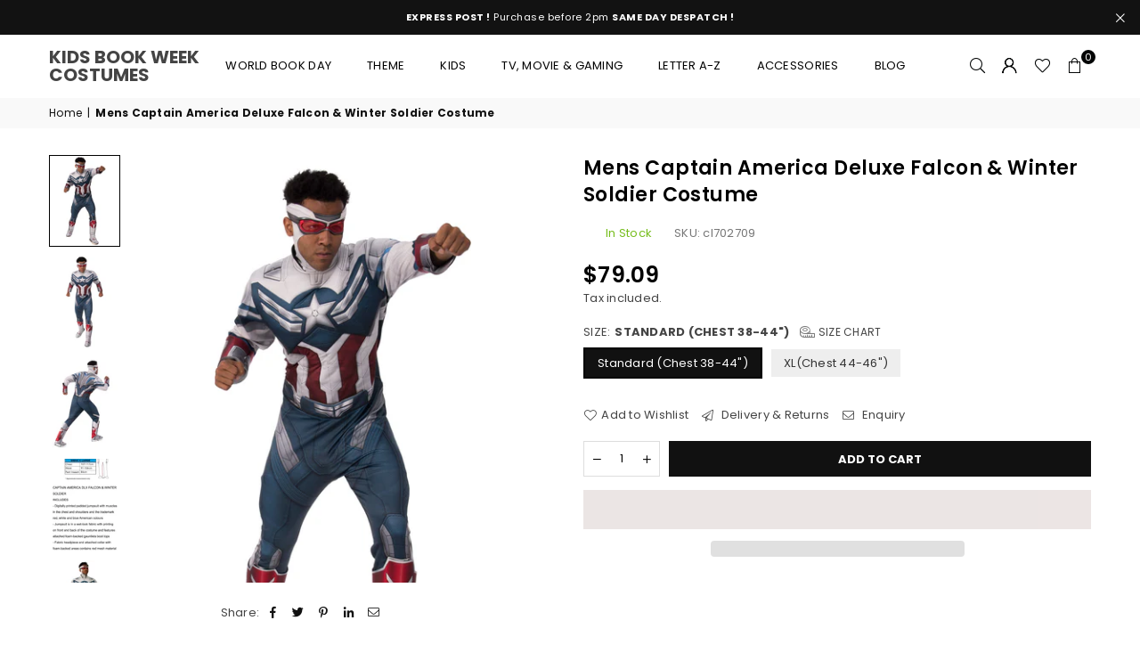

--- FILE ---
content_type: text/html; charset=utf-8
request_url: https://kidsbookweekcostumes.com.au/products/mens-captain-america-deluxe-falcon-winter-soldier-costume
body_size: 34577
content:
<!doctype html>
<html class="no-js" lang="en" ><head><meta charset="utf-8"><meta http-equiv="X-UA-Compatible" content="IE=edge,chrome=1"><meta name="viewport" content="width=device-width, initial-scale=1.0"><meta name="theme-color" content="#000"><meta name="format-detection" content="telephone=no"><link rel="canonical" href="https://kidsbookweekcostumes.com.au/products/mens-captain-america-deluxe-falcon-winter-soldier-costume"><link rel="preconnect" href="https://cdn.shopify.com" crossorigin><link rel="dns-prefetch" href="https://kidsbookweekcostumes.com.au" crossorigin><link rel="dns-prefetch" href="https://book-week-costumes.myshopify.com" crossorigin><link rel="preconnect" href="https://fonts.shopifycdn.com" crossorigin><title>Mens Captain America Deluxe Falcon &amp; Winter Soldier Costume &ndash; Kids Book Week Costumes</title><meta name="description" content="Adult Captain America Deluxe Falcon &amp;amp; Winter Soldier Costume Official Marvel Avengers Superhero INCLUDES Digitally printed padded jumpsuit with muscles in the chest and shoulders and the trademark red, white and blue American colours Jumpsuit is in a wet-look fabric with printing on front and back of the costume an"><!-- /snippets/social-meta-tags.liquid --> <meta name="keywords" content="Kids Book Week Costumes, kidsbookweekcostumes.com.au" /><meta name="author" content="AdornThemes"><meta property="og:site_name" content="Kids Book Week Costumes"><meta property="og:url" content="https://kidsbookweekcostumes.com.au/products/mens-captain-america-deluxe-falcon-winter-soldier-costume"><meta property="og:title" content="Mens Captain America Deluxe Falcon & Winter Soldier Costume"><meta property="og:type" content="product"><meta property="og:description" content="Adult Captain America Deluxe Falcon &amp;amp; Winter Soldier Costume Official Marvel Avengers Superhero INCLUDES Digitally printed padded jumpsuit with muscles in the chest and shoulders and the trademark red, white and blue American colours Jumpsuit is in a wet-look fabric with printing on front and back of the costume an"><meta property="og:price:amount" content="79.09"><meta property="og:price:currency" content="AUD"><meta property="og:image" content="http://kidsbookweekcostumes.com.au/cdn/shop/files/cl702709_1_1200x1200.jpg?v=1717551448"><meta property="og:image" content="http://kidsbookweekcostumes.com.au/cdn/shop/files/cl702709_2_1200x1200.jpg?v=1717551448"><meta property="og:image" content="http://kidsbookweekcostumes.com.au/cdn/shop/files/cl702709_3_1200x1200.jpg?v=1717551448"><meta property="og:image:secure_url" content="https://kidsbookweekcostumes.com.au/cdn/shop/files/cl702709_1_1200x1200.jpg?v=1717551448"><meta property="og:image:secure_url" content="https://kidsbookweekcostumes.com.au/cdn/shop/files/cl702709_2_1200x1200.jpg?v=1717551448"><meta property="og:image:secure_url" content="https://kidsbookweekcostumes.com.au/cdn/shop/files/cl702709_3_1200x1200.jpg?v=1717551448"><meta name="twitter:card" content="summary_large_image"><meta name="twitter:title" content="Mens Captain America Deluxe Falcon & Winter Soldier Costume"><meta name="twitter:description" content="Adult Captain America Deluxe Falcon &amp;amp; Winter Soldier Costume Official Marvel Avengers Superhero INCLUDES Digitally printed padded jumpsuit with muscles in the chest and shoulders and the trademark red, white and blue American colours Jumpsuit is in a wet-look fabric with printing on front and back of the costume an">
<link rel="preload" as="font" href="//kidsbookweekcostumes.com.au/cdn/fonts/poppins/poppins_n4.0ba78fa5af9b0e1a374041b3ceaadf0a43b41362.woff2" type="font/woff2" crossorigin><link rel="preload" as="font" href="//kidsbookweekcostumes.com.au/cdn/fonts/poppins/poppins_n7.56758dcf284489feb014a026f3727f2f20a54626.woff2" type="font/woff2" crossorigin><link rel="preload" as="font" href="//kidsbookweekcostumes.com.au/cdn/fonts/lato/lato_n4.c3b93d431f0091c8be23185e15c9d1fee1e971c5.woff2" type="font/woff2" crossorigin><link rel="preload" as="font" href="//kidsbookweekcostumes.com.au/cdn/fonts/lato/lato_n7.900f219bc7337bc57a7a2151983f0a4a4d9d5dcf.woff2" type="font/woff2" crossorigin><link rel="preload" as="font" href="//kidsbookweekcostumes.com.au/cdn/shop/t/4/assets/adorn-icons.woff2?v=23110375483909177801682172086" type="font/woff2" crossorigin><style type="text/css">:root{--ft1:Poppins,sans-serif;--ft2:Poppins,sans-serif;--ft3:Lato,sans-serif;--site_gutter:15px;--grid_gutter:30px;--grid_gutter_sm:15px; --input_height:38px;--input_height_sm:32px;--error:#d20000}*,::after,::before{box-sizing:border-box}article,aside,details,figcaption,figure,footer,header,hgroup,main,menu,nav,section,summary{display:block}body,button,input,select,textarea{font-family:-apple-system,BlinkMacSystemFont,"Segoe UI","Roboto","Oxygen","Ubuntu","Cantarell","Helvetica Neue",sans-serif;-webkit-font-smoothing:antialiased;-webkit-text-size-adjust:100%}a{background-color:transparent}a,a:after,a:before{transition:all .3s ease-in-out}b,strong{font-weight:700;}em{font-style:italic}small{font-size:80%}sub,sup{font-size:75%;line-height:0;position:relative;vertical-align:baseline}sup{top:-.5em}sub{bottom:-.25em}img{max-width:100%;border:0}button,input,optgroup,select,textarea{color:inherit;font:inherit;margin:0;outline:0}button[disabled],input[disabled]{cursor:default}[type=button]::-moz-focus-inner,[type=reset]::-moz-focus-inner,[type=submit]::-moz-focus-inner,button::-moz-focus-inner{border-style:none;padding:0}[type=button]:-moz-focusring,[type=reset]:-moz-focusring,[type=submit]:-moz-focusring,button:-moz-focusring{outline:1px dotted ButtonText}input[type=email],input[type=number],input[type=password],input[type=search]{-webkit-appearance:none;-moz-appearance:none}table{width:100%;border-collapse:collapse;border-spacing:0}td,th{padding:0}textarea{overflow:auto;-webkit-appearance:none;-moz-appearance:none}[tabindex='-1']:focus{outline:0}a,img{outline:0!important;border:0}[role=button],a,button,input,label,select,textarea{touch-action:manipulation}.fl,.flex{display:flex}.fl1,.flex-item{flex:1}.clearfix::after{content:'';display:table;clear:both}.clear{clear:both}.icon__fallback-text,.v-hidden{position:absolute!important;overflow:hidden;clip:rect(0 0 0 0);height:1px;width:1px;margin:-1px;padding:0;border:0}.visibility-hidden{visibility:hidden}.js-focus-hidden:focus{outline:0}.no-js:not(html),.no-js .js{display:none}.no-js .no-js:not(html){display:block}.skip-link:focus{clip:auto;width:auto;height:auto;margin:0;color:#111;background-color:#fff;padding:10px;opacity:1;z-index:10000;transition:none}blockquote{background:#f8f8f8;font-weight:600;font-size:15px;font-style:normal;text-align:center;padding:0 30px;margin:0}.rte blockquote{padding:25px;margin-bottom:20px}blockquote p+cite{margin-top:7.5px}blockquote cite{display:block;font-size:13px;font-style:inherit}code,pre{font-family:Consolas,monospace;font-size:1em}pre{overflow:auto}.rte:last-child{margin-bottom:0}.rte .h1,.rte .h2,.rte .h3,.rte .h4,.rte .h5,.rte .h6,.rte h1,.rte h2,.rte h3,.rte h4,.rte h5,.rte h6{margin-top:15px;margin-bottom:7.5px}.rte .h1:first-child,.rte .h2:first-child,.rte .h3:first-child,.rte .h4:first-child,.rte .h5:first-child,.rte .h6:first-child,.rte h1:first-child,.rte h2:first-child,.rte h3:first-child,.rte h4:first-child,.rte h5:first-child,.rte h6:first-child{margin-top:0}.rte li{margin-bottom:4px;list-style:inherit}.rte li:last-child{margin-bottom:0}.rte-setting{margin-bottom:11.11111px}.rte-setting:last-child{margin-bottom:0}p:last-child{margin-bottom:0}li{list-style:none}.fine-print{font-size:1.07692em;font-style:italic;margin:20px 0}.txt--minor{font-size:80%}.txt--emphasis{font-style:italic}.icon{display:inline-block;width:20px;height:20px;vertical-align:middle;fill:currentColor}.no-svg .icon{display:none}svg.icon:not(.icon--full-color) circle,svg.icon:not(.icon--full-color) ellipse,svg.icon:not(.icon--full-color) g,svg.icon:not(.icon--full-color) line,svg.icon:not(.icon--full-color) path,svg.icon:not(.icon--full-color) polygon,svg.icon:not(.icon--full-color) polyline,svg.icon:not(.icon--full-color) rect,symbol.icon:not(.icon--full-color) circle,symbol.icon:not(.icon--full-color) ellipse,symbol.icon:not(.icon--full-color) g,symbol.icon:not(.icon--full-color) line,symbol.icon:not(.icon--full-color) path,symbol.icon:not(.icon--full-color) polygon,symbol.icon:not(.icon--full-color) polyline,symbol.icon:not(.icon--full-color) rect{fill:inherit;stroke:inherit}.no-svg .icon__fallback-text{position:static!important;overflow:inherit;clip:none;height:auto;width:auto;margin:0}ol,ul{margin:0;padding:0}ol{list-style:decimal}.list--inline{padding:0;margin:0}.list--inline li{display:inline-block;margin-bottom:0;vertical-align:middle}.rte img{height:auto}.rte table{table-layout:fixed}.rte ol,.rte ul{margin:20px 0 30px 30px}.rte ol.list--inline,.rte ul.list--inline{margin-left:0}.rte ul{list-style:disc outside}.rte ul ul{list-style:circle outside}.rte ul ul ul{list-style:square outside}.rte a:not(.btn){padding-bottom:1px}.tc .rte ol,.tc .rte ul,.tc.rte ol,.tc.rte ul{margin-left:0;list-style-position:inside}.rte__table-wrapper{max-width:100%;overflow:auto;-webkit-overflow-scrolling:touch}svg:not(:root){overflow:hidden}.video-wrapper{position:relative;overflow:hidden;max-width:100%;padding-bottom:56.25%;height:0;height:auto}.video-wrapper iframe{position:absolute;top:0;left:0;width:100%;height:100%}form{margin:0}legend{border:0;padding:0}button{cursor:pointer}input[type=submit]{cursor:pointer}input[type=text]{-webkit-appearance:none;-moz-appearance:none}[type=checkbox]+label,[type=radio]+label{display:inline-block;margin-bottom:0}label[for]{cursor:pointer}textarea{min-height:100px}input[type=checkbox],input[type=radio]{margin:0 5px 0 0;vertical-align:middle}select::-ms-expand{display:none}.label--hidden{position:absolute;height:0;width:0;margin-bottom:0;overflow:hidden;clip:rect(1px,1px,1px,1px)}.form-vertical input,.form-vertical select,.form-vertical textarea{display:block;width:100%}.form-vertical [type=checkbox],.form-vertical [type=radio]{display:inline-block;width:auto;margin-right:5px}.form-vertical .btn,.form-vertical [type=submit]{display:inline-block;width:auto}.grid--table{display:table;table-layout:fixed;width:100%}.grid--table>.gitem{float:none;display:table-cell;vertical-align:middle}.is-transitioning{display:block!important;visibility:visible!important}.mr0{margin:0 !important;}.pd0{ padding:0 !important;}.db{display:block}.dbi{display:inline-block}.dn, .hidden,.btn.loading .txt {display:none}.of_hidden {overflow:hidden}.pa {position:absolute}.pr {position:relative}.fw-300{font-weight:300}.fw-400{font-weight:400}.fw-500{font-weight:500}.fw-600{font-weight:600}b,strong,.fw-700{font-weight:700}em, .em{font-style:italic}.tt-u{text-transform:uppercase}.tt-l{text-transform:lowercase}.tt-c{text-transform:capitalize}.tt-n{text-transform:none}.list-bullet,.list-arrow,.list-square,.order-list{padding:0 0 15px 15px;}.list-bullet li {list-style:disc; padding:4px 0; }.list-bullet ul, .list-circle ul, .list-arrow ul, .order-list li {padding-left:15px;}.list-square li {list-style:square; padding:4px 0; } .list-arrow li {list-style:disclosure-closed; padding:4px 0; }.order-list li {list-style:decimal; padding:4px 0; }.tdn {text-decoration:none!important}.tdu {text-decoration:underline}.imgFt{position:absolute;top:0;left:0;width:100%;height:100%;object-fit:cover; object-position:center; }.imgFl { display:block; width:100%; height:auto; }.imgWrapper { display:block; margin:auto; }.autoHt { height:auto; }.bgImg { background-size:cover; background-repeat:no-repeat; background-position:center; }.grid-sizer{width:25%; position:absolute}.w_auto {width:auto!important}.h_auto{height:auto}.w_100{width:100%!important}.h_100{height:100%!important}.pd10 {padding:10px;}.grid{display:flex;flex-wrap:wrap;list-style:none;margin:0 -7.5px }.gitem{flex:0 0 auto;padding-left:7.5px;padding-right:7.5px;width:100%}.col-1,.rwcols-1 .gitem, .wd100{width:100%}.col-2,.rwcols-2 .gitem,.wd50{width:50%}.col-3,.rwcols-3 .gitem,.wd33{width:33.33333%}.col-4,.rwcols-4 .gitem,.wd25{width:25%}.col-5,.rwcols-5 .gitem,.wd20{width:20%}.col-6,.rwcols-6 .gitem,.wd16{width:16.66667%}.col-7,.rwcols-7 .gitem,.wd14{width:14.28571%}.col-8,.rwcols-8 .gitem,.wd12{width:12.5%}.col-9,.rwcols-9 .gitem,.wd11{width:11.11111%}.col-10,.rwcols-10 .gitem,.wd10{width:10%}.wd30{width:30%}.wd37{width:37.5%}.wd40{width:40%}.wd60{width:60%}.wd62{width:62.5%}.wd66{width:66.66667%}.wd70{width:70%}.wd75{width:75%}.wd80{width:80%}.wd83{width:83.33333%}.wd87{width:87.5%}.wd90{width:90%}.wd100{width:100%}.show{display:block!important}.hide{display:none!important}.grid-products{margin:0 -0.0px}.grid-products .gitem{padding-left:0.0px;padding-right:0.0px}.f-row{flex-direction:row}.f-col{flex-direction:column}.f-wrap{flex-wrap:wrap}.f-nowrap{flex-wrap:nowrap}.f-jcs{justify-content:flex-start}.f-jce{justify-content:flex-end}.f-jcc{justify-content:center}.f-jcsb{justify-content:space-between}.f-jcsa{justify-content:space-around}.f-jcse{justify-content:space-evenly}.f-ais{align-items:flex-start}.f-aie{align-items:flex-end}.f-aic{align-items:center}.f-aib{align-items:baseline}.f-aist{align-items:stretch}.f-acs{align-content:flex-start}.f-ace{align-content:flex-end}.f-acc{align-content:center}.f-acsb{align-content:space-between}.f-acsa{align-content:space-around}.f-acst{align-content:stretch}.f-asa{align-self:auto}.f-ass{align-self:flex-start}.f-ase{align-self:flex-end}.f-asc{align-self:center}.f-asb{align-self:baseline}.f-asst{align-self:stretch}.order0{order:0}.order1{order:1}.order2{order:2}.order3{order:3}.tl{text-align:left!important}.tc{text-align:center!important}.tr{text-align:right!important}.m_auto{margin-left:auto;margin-right:auto}.ml_auto{margin-left:auto}.mr_auto{margin-right:auto}.m0{margin:0!important}.mt0{margin-top:0!important}.ml0{margin-left:0!important}.mr0{margin-right:0!important}.mb0{margin-bottom:0!important}.ml5{margin-left:5px}.mt5{margin-top:5px}.mr5{margin-right:5px}.mb5{margin-bottom:5px}.ml10{margin-left:10px}.mt10{margin-top:10px}.mr10{margin-right:10px}.mb10{margin-bottom:10px}.ml15{margin-left:15px}.mt15{margin-top:15px}.mr15{margin-right:15px}.mb15{margin-bottom:15px}.ml20{margin-left:20px}.mt20{margin-top:20px!important}.mr20{margin-right:20px}.mb20{margin-bottom:20px}.ml25{margin-left:25px}.mt25{margin-top:25px}.mr25{margin-right:25px}.mb25{margin-bottom:25px}.ml30{margin-left:30px}.mt30{margin-top:30px}.mr30{margin-right:30px}.mb30{margin-bottom:30px}.mb35{margin-bottom:35px}.mb40{margin-bottom:40px}.mb45{margin-bottom:45px}.mb50{margin-bottom:50px}@media (min-width:768px){.col-md-1{width:100%}.col-md-2,.rwcols-md-2 .gitem,.wd50-md{width:50%}.col-md-3,.rwcols-md-3 .gitem,.wd33-md{width:33.33333%}.col-md-4,.rwcols-md-4 .gitem,.wd25-md{width:25%}.col-md-5,.rwcols-md-5 .gitem,.wd20-md{width:20%}.col-md-6,.rwcols-md-6 .gitem,.wd16-md{width:16.66667%}.col-md-7,.rwcols-md-7 .gitem,.wd14-md{width:14.28571%}.col-md-8,.rwcols-md-8 .gitem,.wd12-md{width:12.5%}.col-md-9,.rwcols-md-9 .gitem,.wd11-md{width:11.11111%}.col-md-10,.rwcols-md-10 .gitem,.wd10-md{width:10%}.wd30-md{width:30%}.wd37-md{width:37.5%}.wd40-md{width:40%}.wd60-md{width:60%}.wd62-md{width:62.5%}.wd66-md{width:66.66667%}.wd70-md{width:70%}.wd75-md{width:75%}.wd80-md{width:80%}.wd83-md{width:83.33333%}.wd87-md{width:87.5%}.wd90-md{width:90%}.tl-md{text-align:left!important}.tc-md{text-align:center!important}.tr-md{text-align:right!important}.f-row-md{flex-direction:row}.f-col-md{flex-direction:column}.f-wrap-md{flex-wrap:wrap}.f-nowrap-md{flex-wrap:nowrap}.f-jcs-md{justify-content:flex-start}.f-jce-md{justify-content:flex-end}.f-jcc-md{justify-content:center}.f-jcsb-md{justify-content:space-between}.f-jcsa-md{justify-content:space-around}.f-jcse-md{justify-content:space-evenly}.f-ais-md{align-items:flex-start}.f-aie-md{align-items:flex-end}.f-aic-md{align-items:center}.f-aib-md{align-items:baseline}.f-aist-md{align-items:stretch}.f-acs-md{align-content:flex-start}.f-ace-md{align-content:flex-end}.f-acc-md{align-content:center}.f-acsb-md{align-content:space-between}.f-acsa-md{align-content:space-around}.f-acst-md{align-content:stretch}.f-asa-md{align-self:auto}.f-ass-md{align-self:flex-start}.f-ase-md{align-self:flex-end}.f-asc-md{align-self:center}.f-asb-md{align-self:baseline}.f-asst-md{align-self:stretch}.mb0-md{margin-bottom:0}.mb5-md{margin-bottom:5px}.mb10-md{margin-bottom:10px}.mb15-md{margin-bottom:15px}.mb20-md{margin-bottom:20px}.mb25-md{margin-bottom:25px}.mb30-md{margin-bottom:30px}.mb35-md{margin-bottom:35px}.mb40-md{margin-bottom:40px}.mb45-md{margin-bottom:45px}.mb50-md{margin-bottom:50px}}@media (min-width:1025px){.grid{margin:0 -15px }.gitem{padding-left:15px;padding-right:15px }.col-lg-1{width:100%}.col-lg-2,.rwcols-lg-2 .gitem,.wd50-lg{width:50%}.col-lg-3,.rwcols-lg-3 .gitem,.wd33-lg{width:33.33333%}.col-lg-4,.rwcols-lg-4 .gitem,.wd25-lg{width:25%}.col-lg-5,.rwcols-lg-5 .gitem,.wd20-lg{width:20%}.col-lg-6,.rwcols-lg-6 .gitem,.wd16-lg{width:16.66667%}.col-lg-7,.rwcols-lg-7 .gitem,.wd14-lg{width:14.28571%}.col-lg-8,.rwcols-lg-8 .gitem,.wd12-lg{width:12.5%}.col-lg-9,.rwcols-lg-9 .gitem,.wd11-lg{width:11.11111%}.col-lg-10,.rwcols-lg-10 .gitem,.wd10-lg{width:10%}.wd30-lg{width:30%}.wd37-lg{width:37.5%}.wd40-lg{width:40%}.wd60-lg{width:60%}.wd62-lg{width:62.5%}.wd66-lg{width:66.66667%}.wd70-lg{width:70%}.wd75-lg{width:75%}.wd80-lg{width:80%}.wd83-lg{width:83.33333%}.wd87-lg{width:87.5%}.wd90-lg{width:90%}.show-lg{display:block!important}.hide-lg{display:none!important}.f-row-lg{flex-direction:row}.f-col-lg{flex-direction:column}.f-wrap-lg{flex-wrap:wrap}.f-nowrap-lg{flex-wrap:nowrap}.tl-lg {text-align:left!important}.tc-lg {text-align:center!important}.tr-lg {text-align:right!important}.grid-products{margin:0 -10.0px}.grid-products .gitem{padding-left:10.0px;padding-right:10.0px}}@media (min-width:1280px){.col-xl-1{width:100%}.col-xl-2,.rwcols-xl-2 .gitem,.wd50-xl{width:50%}.col-xl-3,.rwcols-xl-3 .gitem,.wd33-xl{width:33.33333%}.col-xl-4,.rwcols-xl-4 .gitem,.wd25-xl{width:25%}.col-xl-5,.rwcols-xl-5 .gitem,.wd20-xl{width:20%}.col-xl-6,.rwcols-xl-6 .gitem,.wd16-xl{width:16.66667%}.col-xl-7,.rwcols-xl-7 .gitem,.wd14-xl{width:14.28571%}.col-xl-8,.rwcols-xl-8 .gitem,.wd12-xl{width:12.5%}.col-xl-9,.rwcols-xl-9 .gitem,.wd11-xl{width:11.11111%}.col-xl-10,.rwcols-xl-10 .gitem,.wd10-xl{width:10%}.wd30-xl{width:30%}.wd37-xl{width:37.5%}.wd40-xl{width:40%}.wd60-xl{width:60%}.wd62-xl{width:62.5%}.wd66-xl{width:66.66667%}.wd70-xl{width:70%}.wd75-xl{width:75%}.wd80-xl{width:80%}.wd83-xl{width:83.33333%}.wd87-xl{width:87.5%}.wd90-xl{width:90%}.show-xl{display:block!important}.hide-xl{display:none!important}.f-wrap-xl{flex-wrap:wrap}.f-col-xl{flex-direction:column}.tl-xl {text-align:left!important}.tc-xl {text-align:center!important}.tr-xl {text-align:right!important}}@media only screen and (min-width:767px) and (max-width:1025px){.show-md{display:block!important}.hide-md{display:none!important}}@media only screen and (max-width:767px){.show-sm{display:block!important}.hide-sm{display:none!important}}@font-face{font-family:Adorn-Icons;src:url("//kidsbookweekcostumes.com.au/cdn/shop/t/4/assets/adorn-icons.woff2?v=23110375483909177801682172086") format('woff2'),url("//kidsbookweekcostumes.com.au/cdn/shop/t/4/assets/adorn-icons.woff?v=3660380726993999231682172086") format('woff');font-weight:400;font-style:normal;font-display:swap}.at{font:normal normal normal 15px/1 Adorn-Icons;speak:none;text-transform:none;display:inline-block;vertical-align:middle;text-rendering:auto;-webkit-font-smoothing:antialiased;-moz-osx-font-smoothing:grayscale}@font-face {font-family: Poppins;font-weight: 300;font-style: normal;font-display: swap;src: url("//kidsbookweekcostumes.com.au/cdn/fonts/poppins/poppins_n3.05f58335c3209cce17da4f1f1ab324ebe2982441.woff2") format("woff2"), url("//kidsbookweekcostumes.com.au/cdn/fonts/poppins/poppins_n3.6971368e1f131d2c8ff8e3a44a36b577fdda3ff5.woff") format("woff");}@font-face {font-family: Poppins;font-weight: 400;font-style: normal;font-display: swap;src: url("//kidsbookweekcostumes.com.au/cdn/fonts/poppins/poppins_n4.0ba78fa5af9b0e1a374041b3ceaadf0a43b41362.woff2") format("woff2"), url("//kidsbookweekcostumes.com.au/cdn/fonts/poppins/poppins_n4.214741a72ff2596839fc9760ee7a770386cf16ca.woff") format("woff");}@font-face {font-family: Poppins;font-weight: 500;font-style: normal;font-display: swap;src: url("//kidsbookweekcostumes.com.au/cdn/fonts/poppins/poppins_n5.ad5b4b72b59a00358afc706450c864c3c8323842.woff2") format("woff2"), url("//kidsbookweekcostumes.com.au/cdn/fonts/poppins/poppins_n5.33757fdf985af2d24b32fcd84c9a09224d4b2c39.woff") format("woff");}@font-face {font-family: Poppins;font-weight: 600;font-style: normal;font-display: swap;src: url("//kidsbookweekcostumes.com.au/cdn/fonts/poppins/poppins_n6.aa29d4918bc243723d56b59572e18228ed0786f6.woff2") format("woff2"), url("//kidsbookweekcostumes.com.au/cdn/fonts/poppins/poppins_n6.5f815d845fe073750885d5b7e619ee00e8111208.woff") format("woff");}@font-face {font-family: Poppins;font-weight: 700;font-style: normal;font-display: swap;src: url("//kidsbookweekcostumes.com.au/cdn/fonts/poppins/poppins_n7.56758dcf284489feb014a026f3727f2f20a54626.woff2") format("woff2"), url("//kidsbookweekcostumes.com.au/cdn/fonts/poppins/poppins_n7.f34f55d9b3d3205d2cd6f64955ff4b36f0cfd8da.woff") format("woff");}@font-face {font-family: Lato;font-weight: 300;font-style: normal;font-display: swap;src: url("//kidsbookweekcostumes.com.au/cdn/fonts/lato/lato_n3.a7080ececf6191f1dd5b0cb021691ca9b855c876.woff2") format("woff2"), url("//kidsbookweekcostumes.com.au/cdn/fonts/lato/lato_n3.61e34b2ff7341f66543eb08e8c47eef9e1cde558.woff") format("woff");}@font-face {font-family: Lato;font-weight: 400;font-style: normal;font-display: swap;src: url("//kidsbookweekcostumes.com.au/cdn/fonts/lato/lato_n4.c3b93d431f0091c8be23185e15c9d1fee1e971c5.woff2") format("woff2"), url("//kidsbookweekcostumes.com.au/cdn/fonts/lato/lato_n4.d5c00c781efb195594fd2fd4ad04f7882949e327.woff") format("woff");}@font-face {font-family: Lato;font-weight: 500;font-style: normal;font-display: swap;src: url("//kidsbookweekcostumes.com.au/cdn/fonts/lato/lato_n5.b2fec044fbe05725e71d90882e5f3b21dae2efbd.woff2") format("woff2"), url("//kidsbookweekcostumes.com.au/cdn/fonts/lato/lato_n5.f25a9a5c73ff9372e69074488f99e8ac702b5447.woff") format("woff");}@font-face {font-family: Lato;font-weight: 600;font-style: normal;font-display: swap;src: url("//kidsbookweekcostumes.com.au/cdn/fonts/lato/lato_n6.38d0e3b23b74a60f769c51d1df73fac96c580d59.woff2") format("woff2"), url("//kidsbookweekcostumes.com.au/cdn/fonts/lato/lato_n6.3365366161bdcc36a3f97cfbb23954d8c4bf4079.woff") format("woff");}@font-face {font-family: Lato;font-weight: 700;font-style: normal;font-display: swap;src: url("//kidsbookweekcostumes.com.au/cdn/fonts/lato/lato_n7.900f219bc7337bc57a7a2151983f0a4a4d9d5dcf.woff2") format("woff2"), url("//kidsbookweekcostumes.com.au/cdn/fonts/lato/lato_n7.a55c60751adcc35be7c4f8a0313f9698598612ee.woff") format("woff");}.page-width { *zoom:1; margin:0 auto; padding-left:10px; padding-right:10px; max-width:1200px; }.fullwidth { max-width:100%; padding-left:10px; padding-right:10px; }@media only screen and (min-width:766px) { .page-width { padding-left:15px; padding-right:15px; }.fullwidth { padding-left:15px; padding-right:15px; }}@media only screen and (min-width:1280px){.fullwidth { padding-left:55px; padding-right:55px; }}.fullwidth.npd { padding-left:0; padding-right:0; }</style><link rel="stylesheet" href="//kidsbookweekcostumes.com.au/cdn/shop/t/4/assets/theme.css?v=26574153640781602011718616525" type="text/css" media="all">    <script src="//kidsbookweekcostumes.com.au/cdn/shop/t/4/assets/lazysizes.js?v=87699819761267479901682172086" async></script>  <script src="//kidsbookweekcostumes.com.au/cdn/shop/t/4/assets/jquery.min.js?v=115860211936397945481682172086"defer="defer"></script><script>var theme = {strings:{addToCart:"Add to cart",preOrder:"Pre-Order",soldOut:"Sold out",unavailable:"Unavailable",showMore:"Show More",showLess:"Show Less"},mlcurrency:false,moneyFormat:"${{amount}}",currencyFormat:"money_with_currency_format",shopCurrency:"AUD",autoCurrencies:false,money_currency_format:"${{amount}} AUD",money_format:"${{amount}}",ajax_cart:true,fixedHeader:true,animation:false,animationMobile:true,searchresult:"See all results",wlAvailable:"Available in Wishlist",rtl:false,};document.documentElement.className = document.documentElement.className.replace('no-js', 'js');var Metatheme = null,thm = 'Avone', shpeml = 'sales@kidsbookweekcostumes.com.au', dmn = window.location.hostname;        window.lazySizesConfig = window.lazySizesConfig || {};window.lazySizesConfig.loadMode = 1;      window.lazySizesConfig.loadHidden = false;        window.shopUrl = 'https://kidsbookweekcostumes.com.au';      window.routes = {        cart_add_url: '/cart/add',        cart_change_url: '/cart/change',        cart_update_url: '/cart/update',        cart_url: '/cart',        predictive_search_url: '/search/suggest'      };      window.cartStrings = {        error: `There was an error while updating your cart. Please try again.`,        quantityError: `You can only add [quantity] of this item.`      };</script><script src="//kidsbookweekcostumes.com.au/cdn/shop/t/4/assets/vendor.js?v=81233410724276896841682172087" defer="defer"></script>
   <script>window.performance && window.performance.mark && window.performance.mark('shopify.content_for_header.start');</script><meta id="shopify-digital-wallet" name="shopify-digital-wallet" content="/74483826962/digital_wallets/dialog">
<meta name="shopify-checkout-api-token" content="6f23c49ce7daef462d963c5e4ebefa96">
<link rel="alternate" type="application/json+oembed" href="https://kidsbookweekcostumes.com.au/products/mens-captain-america-deluxe-falcon-winter-soldier-costume.oembed">
<script async="async" data-src="/checkouts/internal/preloads.js?locale=en-AU"></script>
<link rel="preconnect" href="https://shop.app" crossorigin="anonymous">
<script async="async" data-src="https://shop.app/checkouts/internal/preloads.js?locale=en-AU&shop_id=74483826962" crossorigin="anonymous"></script>
<script id="shopify-features" type="application/json">{"accessToken":"6f23c49ce7daef462d963c5e4ebefa96","betas":["rich-media-storefront-analytics"],"domain":"kidsbookweekcostumes.com.au","predictiveSearch":true,"shopId":74483826962,"locale":"en"}</script>
<script>var Shopify = Shopify || {};
Shopify.shop = "book-week-costumes.myshopify.com";
Shopify.locale = "en";
Shopify.currency = {"active":"AUD","rate":"1.0"};
Shopify.country = "AU";
Shopify.theme = {"name":"Avone","id":148061225234,"schema_name":"Avone","schema_version":"5.0","theme_store_id":null,"role":"main"};
Shopify.theme.handle = "null";
Shopify.theme.style = {"id":null,"handle":null};
Shopify.cdnHost = "kidsbookweekcostumes.com.au/cdn";
Shopify.routes = Shopify.routes || {};
Shopify.routes.root = "/";</script>
<script type="module">!function(o){(o.Shopify=o.Shopify||{}).modules=!0}(window);</script>
<script>!function(o){function n(){var o=[];function n(){o.push(Array.prototype.slice.apply(arguments))}return n.q=o,n}var t=o.Shopify=o.Shopify||{};t.loadFeatures=n(),t.autoloadFeatures=n()}(window);</script>
<script>
  window.ShopifyPay = window.ShopifyPay || {};
  window.ShopifyPay.apiHost = "shop.app\/pay";
  window.ShopifyPay.redirectState = null;
</script>
<script id="shop-js-analytics" type="application/json">{"pageType":"product"}</script>
<script defer="defer" async type="module" data-src="//kidsbookweekcostumes.com.au/cdn/shopifycloud/shop-js/modules/v2/client.init-shop-cart-sync_BT-GjEfc.en.esm.js"></script>
<script defer="defer" async type="module" data-src="//kidsbookweekcostumes.com.au/cdn/shopifycloud/shop-js/modules/v2/chunk.common_D58fp_Oc.esm.js"></script>
<script defer="defer" async type="module" data-src="//kidsbookweekcostumes.com.au/cdn/shopifycloud/shop-js/modules/v2/chunk.modal_xMitdFEc.esm.js"></script>
<script type="module">
  await import("//kidsbookweekcostumes.com.au/cdn/shopifycloud/shop-js/modules/v2/client.init-shop-cart-sync_BT-GjEfc.en.esm.js");
await import("//kidsbookweekcostumes.com.au/cdn/shopifycloud/shop-js/modules/v2/chunk.common_D58fp_Oc.esm.js");
await import("//kidsbookweekcostumes.com.au/cdn/shopifycloud/shop-js/modules/v2/chunk.modal_xMitdFEc.esm.js");

  window.Shopify.SignInWithShop?.initShopCartSync?.({"fedCMEnabled":true,"windoidEnabled":true});

</script>
<script>
  window.Shopify = window.Shopify || {};
  if (!window.Shopify.featureAssets) window.Shopify.featureAssets = {};
  window.Shopify.featureAssets['shop-js'] = {"shop-cart-sync":["modules/v2/client.shop-cart-sync_DZOKe7Ll.en.esm.js","modules/v2/chunk.common_D58fp_Oc.esm.js","modules/v2/chunk.modal_xMitdFEc.esm.js"],"init-fed-cm":["modules/v2/client.init-fed-cm_B6oLuCjv.en.esm.js","modules/v2/chunk.common_D58fp_Oc.esm.js","modules/v2/chunk.modal_xMitdFEc.esm.js"],"shop-cash-offers":["modules/v2/client.shop-cash-offers_D2sdYoxE.en.esm.js","modules/v2/chunk.common_D58fp_Oc.esm.js","modules/v2/chunk.modal_xMitdFEc.esm.js"],"shop-login-button":["modules/v2/client.shop-login-button_QeVjl5Y3.en.esm.js","modules/v2/chunk.common_D58fp_Oc.esm.js","modules/v2/chunk.modal_xMitdFEc.esm.js"],"pay-button":["modules/v2/client.pay-button_DXTOsIq6.en.esm.js","modules/v2/chunk.common_D58fp_Oc.esm.js","modules/v2/chunk.modal_xMitdFEc.esm.js"],"shop-button":["modules/v2/client.shop-button_DQZHx9pm.en.esm.js","modules/v2/chunk.common_D58fp_Oc.esm.js","modules/v2/chunk.modal_xMitdFEc.esm.js"],"avatar":["modules/v2/client.avatar_BTnouDA3.en.esm.js"],"init-windoid":["modules/v2/client.init-windoid_CR1B-cfM.en.esm.js","modules/v2/chunk.common_D58fp_Oc.esm.js","modules/v2/chunk.modal_xMitdFEc.esm.js"],"init-shop-for-new-customer-accounts":["modules/v2/client.init-shop-for-new-customer-accounts_C_vY_xzh.en.esm.js","modules/v2/client.shop-login-button_QeVjl5Y3.en.esm.js","modules/v2/chunk.common_D58fp_Oc.esm.js","modules/v2/chunk.modal_xMitdFEc.esm.js"],"init-shop-email-lookup-coordinator":["modules/v2/client.init-shop-email-lookup-coordinator_BI7n9ZSv.en.esm.js","modules/v2/chunk.common_D58fp_Oc.esm.js","modules/v2/chunk.modal_xMitdFEc.esm.js"],"init-shop-cart-sync":["modules/v2/client.init-shop-cart-sync_BT-GjEfc.en.esm.js","modules/v2/chunk.common_D58fp_Oc.esm.js","modules/v2/chunk.modal_xMitdFEc.esm.js"],"shop-toast-manager":["modules/v2/client.shop-toast-manager_DiYdP3xc.en.esm.js","modules/v2/chunk.common_D58fp_Oc.esm.js","modules/v2/chunk.modal_xMitdFEc.esm.js"],"init-customer-accounts":["modules/v2/client.init-customer-accounts_D9ZNqS-Q.en.esm.js","modules/v2/client.shop-login-button_QeVjl5Y3.en.esm.js","modules/v2/chunk.common_D58fp_Oc.esm.js","modules/v2/chunk.modal_xMitdFEc.esm.js"],"init-customer-accounts-sign-up":["modules/v2/client.init-customer-accounts-sign-up_iGw4briv.en.esm.js","modules/v2/client.shop-login-button_QeVjl5Y3.en.esm.js","modules/v2/chunk.common_D58fp_Oc.esm.js","modules/v2/chunk.modal_xMitdFEc.esm.js"],"shop-follow-button":["modules/v2/client.shop-follow-button_CqMgW2wH.en.esm.js","modules/v2/chunk.common_D58fp_Oc.esm.js","modules/v2/chunk.modal_xMitdFEc.esm.js"],"checkout-modal":["modules/v2/client.checkout-modal_xHeaAweL.en.esm.js","modules/v2/chunk.common_D58fp_Oc.esm.js","modules/v2/chunk.modal_xMitdFEc.esm.js"],"shop-login":["modules/v2/client.shop-login_D91U-Q7h.en.esm.js","modules/v2/chunk.common_D58fp_Oc.esm.js","modules/v2/chunk.modal_xMitdFEc.esm.js"],"lead-capture":["modules/v2/client.lead-capture_BJmE1dJe.en.esm.js","modules/v2/chunk.common_D58fp_Oc.esm.js","modules/v2/chunk.modal_xMitdFEc.esm.js"],"payment-terms":["modules/v2/client.payment-terms_Ci9AEqFq.en.esm.js","modules/v2/chunk.common_D58fp_Oc.esm.js","modules/v2/chunk.modal_xMitdFEc.esm.js"]};
</script>
<script id="__st">var __st={"a":74483826962,"offset":39600,"reqid":"84e8d955-f6fd-4088-af14-499b258d7cb5-1769249217","pageurl":"kidsbookweekcostumes.com.au\/products\/mens-captain-america-deluxe-falcon-winter-soldier-costume","u":"dd7d1ab3ac16","p":"product","rtyp":"product","rid":9552632774930};</script>
<script>window.ShopifyPaypalV4VisibilityTracking = true;</script>
<script id="captcha-bootstrap">!function(){'use strict';const t='contact',e='account',n='new_comment',o=[[t,t],['blogs',n],['comments',n],[t,'customer']],c=[[e,'customer_login'],[e,'guest_login'],[e,'recover_customer_password'],[e,'create_customer']],r=t=>t.map((([t,e])=>`form[action*='/${t}']:not([data-nocaptcha='true']) input[name='form_type'][value='${e}']`)).join(','),a=t=>()=>t?[...document.querySelectorAll(t)].map((t=>t.form)):[];function s(){const t=[...o],e=r(t);return a(e)}const i='password',u='form_key',d=['recaptcha-v3-token','g-recaptcha-response','h-captcha-response',i],f=()=>{try{return window.sessionStorage}catch{return}},m='__shopify_v',_=t=>t.elements[u];function p(t,e,n=!1){try{const o=window.sessionStorage,c=JSON.parse(o.getItem(e)),{data:r}=function(t){const{data:e,action:n}=t;return t[m]||n?{data:e,action:n}:{data:t,action:n}}(c);for(const[e,n]of Object.entries(r))t.elements[e]&&(t.elements[e].value=n);n&&o.removeItem(e)}catch(o){console.error('form repopulation failed',{error:o})}}const l='form_type',E='cptcha';function T(t){t.dataset[E]=!0}const w=window,h=w.document,L='Shopify',v='ce_forms',y='captcha';let A=!1;((t,e)=>{const n=(g='f06e6c50-85a8-45c8-87d0-21a2b65856fe',I='https://cdn.shopify.com/shopifycloud/storefront-forms-hcaptcha/ce_storefront_forms_captcha_hcaptcha.v1.5.2.iife.js',D={infoText:'Protected by hCaptcha',privacyText:'Privacy',termsText:'Terms'},(t,e,n)=>{const o=w[L][v],c=o.bindForm;if(c)return c(t,g,e,D).then(n);var r;o.q.push([[t,g,e,D],n]),r=I,A||(h.body.append(Object.assign(h.createElement('script'),{id:'captcha-provider',async:!0,src:r})),A=!0)});var g,I,D;w[L]=w[L]||{},w[L][v]=w[L][v]||{},w[L][v].q=[],w[L][y]=w[L][y]||{},w[L][y].protect=function(t,e){n(t,void 0,e),T(t)},Object.freeze(w[L][y]),function(t,e,n,w,h,L){const[v,y,A,g]=function(t,e,n){const i=e?o:[],u=t?c:[],d=[...i,...u],f=r(d),m=r(i),_=r(d.filter((([t,e])=>n.includes(e))));return[a(f),a(m),a(_),s()]}(w,h,L),I=t=>{const e=t.target;return e instanceof HTMLFormElement?e:e&&e.form},D=t=>v().includes(t);t.addEventListener('submit',(t=>{const e=I(t);if(!e)return;const n=D(e)&&!e.dataset.hcaptchaBound&&!e.dataset.recaptchaBound,o=_(e),c=g().includes(e)&&(!o||!o.value);(n||c)&&t.preventDefault(),c&&!n&&(function(t){try{if(!f())return;!function(t){const e=f();if(!e)return;const n=_(t);if(!n)return;const o=n.value;o&&e.removeItem(o)}(t);const e=Array.from(Array(32),(()=>Math.random().toString(36)[2])).join('');!function(t,e){_(t)||t.append(Object.assign(document.createElement('input'),{type:'hidden',name:u})),t.elements[u].value=e}(t,e),function(t,e){const n=f();if(!n)return;const o=[...t.querySelectorAll(`input[type='${i}']`)].map((({name:t})=>t)),c=[...d,...o],r={};for(const[a,s]of new FormData(t).entries())c.includes(a)||(r[a]=s);n.setItem(e,JSON.stringify({[m]:1,action:t.action,data:r}))}(t,e)}catch(e){console.error('failed to persist form',e)}}(e),e.submit())}));const S=(t,e)=>{t&&!t.dataset[E]&&(n(t,e.some((e=>e===t))),T(t))};for(const o of['focusin','change'])t.addEventListener(o,(t=>{const e=I(t);D(e)&&S(e,y())}));const B=e.get('form_key'),M=e.get(l),P=B&&M;t.addEventListener('DOMContentLoaded',(()=>{const t=y();if(P)for(const e of t)e.elements[l].value===M&&p(e,B);[...new Set([...A(),...v().filter((t=>'true'===t.dataset.shopifyCaptcha))])].forEach((e=>S(e,t)))}))}(h,new URLSearchParams(w.location.search),n,t,e,['guest_login'])})(!0,!0)}();</script>
<script integrity="sha256-4kQ18oKyAcykRKYeNunJcIwy7WH5gtpwJnB7kiuLZ1E=" data-source-attribution="shopify.loadfeatures" defer="defer" data-src="//kidsbookweekcostumes.com.au/cdn/shopifycloud/storefront/assets/storefront/load_feature-a0a9edcb.js" crossorigin="anonymous"></script>
<script crossorigin="anonymous" defer="defer" data-src="//kidsbookweekcostumes.com.au/cdn/shopifycloud/storefront/assets/shopify_pay/storefront-65b4c6d7.js?v=20250812"></script>
<script data-source-attribution="shopify.dynamic_checkout.dynamic.init">var Shopify=Shopify||{};Shopify.PaymentButton=Shopify.PaymentButton||{isStorefrontPortableWallets:!0,init:function(){window.Shopify.PaymentButton.init=function(){};var t=document.createElement("script");t.data-src="https://kidsbookweekcostumes.com.au/cdn/shopifycloud/portable-wallets/latest/portable-wallets.en.js",t.type="module",document.head.appendChild(t)}};
</script>
<script data-source-attribution="shopify.dynamic_checkout.buyer_consent">
  function portableWalletsHideBuyerConsent(e){var t=document.getElementById("shopify-buyer-consent"),n=document.getElementById("shopify-subscription-policy-button");t&&n&&(t.classList.add("hidden"),t.setAttribute("aria-hidden","true"),n.removeEventListener("click",e))}function portableWalletsShowBuyerConsent(e){var t=document.getElementById("shopify-buyer-consent"),n=document.getElementById("shopify-subscription-policy-button");t&&n&&(t.classList.remove("hidden"),t.removeAttribute("aria-hidden"),n.addEventListener("click",e))}window.Shopify?.PaymentButton&&(window.Shopify.PaymentButton.hideBuyerConsent=portableWalletsHideBuyerConsent,window.Shopify.PaymentButton.showBuyerConsent=portableWalletsShowBuyerConsent);
</script>
<script>
  function portableWalletsCleanup(e){e&&e.src&&console.error("Failed to load portable wallets script "+e.src);var t=document.querySelectorAll("shopify-accelerated-checkout .shopify-payment-button__skeleton, shopify-accelerated-checkout-cart .wallet-cart-button__skeleton"),e=document.getElementById("shopify-buyer-consent");for(let e=0;e<t.length;e++)t[e].remove();e&&e.remove()}function portableWalletsNotLoadedAsModule(e){e instanceof ErrorEvent&&"string"==typeof e.message&&e.message.includes("import.meta")&&"string"==typeof e.filename&&e.filename.includes("portable-wallets")&&(window.removeEventListener("error",portableWalletsNotLoadedAsModule),window.Shopify.PaymentButton.failedToLoad=e,"loading"===document.readyState?document.addEventListener("DOMContentLoaded",window.Shopify.PaymentButton.init):window.Shopify.PaymentButton.init())}window.addEventListener("error",portableWalletsNotLoadedAsModule);
</script>

<script type="module" data-src="https://kidsbookweekcostumes.com.au/cdn/shopifycloud/portable-wallets/latest/portable-wallets.en.js" onError="portableWalletsCleanup(this)" crossorigin="anonymous"></script>
<script nomodule>
  document.addEventListener("DOMContentLoaded", portableWalletsCleanup);
</script>

<link id="shopify-accelerated-checkout-styles" rel="stylesheet" media="screen" href="https://kidsbookweekcostumes.com.au/cdn/shopifycloud/portable-wallets/latest/accelerated-checkout-backwards-compat.css" crossorigin="anonymous">
<style id="shopify-accelerated-checkout-cart">
        #shopify-buyer-consent {
  margin-top: 1em;
  display: inline-block;
  width: 100%;
}

#shopify-buyer-consent.hidden {
  display: none;
}

#shopify-subscription-policy-button {
  background: none;
  border: none;
  padding: 0;
  text-decoration: underline;
  font-size: inherit;
  cursor: pointer;
}

#shopify-subscription-policy-button::before {
  box-shadow: none;
}

      </style>

<script>window.performance && window.performance.mark && window.performance.mark('shopify.content_for_header.end');</script><!-- "snippets/weglot_hreftags.liquid" was not rendered, the associated app was uninstalled -->
<!-- "snippets/weglot_switcher.liquid" was not rendered, the associated app was uninstalled -->
<link href="https://monorail-edge.shopifysvc.com" rel="dns-prefetch">
<script>(function(){if ("sendBeacon" in navigator && "performance" in window) {try {var session_token_from_headers = performance.getEntriesByType('navigation')[0].serverTiming.find(x => x.name == '_s').description;} catch {var session_token_from_headers = undefined;}var session_cookie_matches = document.cookie.match(/_shopify_s=([^;]*)/);var session_token_from_cookie = session_cookie_matches && session_cookie_matches.length === 2 ? session_cookie_matches[1] : "";var session_token = session_token_from_headers || session_token_from_cookie || "";function handle_abandonment_event(e) {var entries = performance.getEntries().filter(function(entry) {return /monorail-edge.shopifysvc.com/.test(entry.name);});if (!window.abandonment_tracked && entries.length === 0) {window.abandonment_tracked = true;var currentMs = Date.now();var navigation_start = performance.timing.navigationStart;var payload = {shop_id: 74483826962,url: window.location.href,navigation_start,duration: currentMs - navigation_start,session_token,page_type: "product"};window.navigator.sendBeacon("https://monorail-edge.shopifysvc.com/v1/produce", JSON.stringify({schema_id: "online_store_buyer_site_abandonment/1.1",payload: payload,metadata: {event_created_at_ms: currentMs,event_sent_at_ms: currentMs}}));}}window.addEventListener('pagehide', handle_abandonment_event);}}());</script>
<script id="web-pixels-manager-setup">(function e(e,d,r,n,o){if(void 0===o&&(o={}),!Boolean(null===(a=null===(i=window.Shopify)||void 0===i?void 0:i.analytics)||void 0===a?void 0:a.replayQueue)){var i,a;window.Shopify=window.Shopify||{};var t=window.Shopify;t.analytics=t.analytics||{};var s=t.analytics;s.replayQueue=[],s.publish=function(e,d,r){return s.replayQueue.push([e,d,r]),!0};try{self.performance.mark("wpm:start")}catch(e){}var l=function(){var e={modern:/Edge?\/(1{2}[4-9]|1[2-9]\d|[2-9]\d{2}|\d{4,})\.\d+(\.\d+|)|Firefox\/(1{2}[4-9]|1[2-9]\d|[2-9]\d{2}|\d{4,})\.\d+(\.\d+|)|Chrom(ium|e)\/(9{2}|\d{3,})\.\d+(\.\d+|)|(Maci|X1{2}).+ Version\/(15\.\d+|(1[6-9]|[2-9]\d|\d{3,})\.\d+)([,.]\d+|)( \(\w+\)|)( Mobile\/\w+|) Safari\/|Chrome.+OPR\/(9{2}|\d{3,})\.\d+\.\d+|(CPU[ +]OS|iPhone[ +]OS|CPU[ +]iPhone|CPU IPhone OS|CPU iPad OS)[ +]+(15[._]\d+|(1[6-9]|[2-9]\d|\d{3,})[._]\d+)([._]\d+|)|Android:?[ /-](13[3-9]|1[4-9]\d|[2-9]\d{2}|\d{4,})(\.\d+|)(\.\d+|)|Android.+Firefox\/(13[5-9]|1[4-9]\d|[2-9]\d{2}|\d{4,})\.\d+(\.\d+|)|Android.+Chrom(ium|e)\/(13[3-9]|1[4-9]\d|[2-9]\d{2}|\d{4,})\.\d+(\.\d+|)|SamsungBrowser\/([2-9]\d|\d{3,})\.\d+/,legacy:/Edge?\/(1[6-9]|[2-9]\d|\d{3,})\.\d+(\.\d+|)|Firefox\/(5[4-9]|[6-9]\d|\d{3,})\.\d+(\.\d+|)|Chrom(ium|e)\/(5[1-9]|[6-9]\d|\d{3,})\.\d+(\.\d+|)([\d.]+$|.*Safari\/(?![\d.]+ Edge\/[\d.]+$))|(Maci|X1{2}).+ Version\/(10\.\d+|(1[1-9]|[2-9]\d|\d{3,})\.\d+)([,.]\d+|)( \(\w+\)|)( Mobile\/\w+|) Safari\/|Chrome.+OPR\/(3[89]|[4-9]\d|\d{3,})\.\d+\.\d+|(CPU[ +]OS|iPhone[ +]OS|CPU[ +]iPhone|CPU IPhone OS|CPU iPad OS)[ +]+(10[._]\d+|(1[1-9]|[2-9]\d|\d{3,})[._]\d+)([._]\d+|)|Android:?[ /-](13[3-9]|1[4-9]\d|[2-9]\d{2}|\d{4,})(\.\d+|)(\.\d+|)|Mobile Safari.+OPR\/([89]\d|\d{3,})\.\d+\.\d+|Android.+Firefox\/(13[5-9]|1[4-9]\d|[2-9]\d{2}|\d{4,})\.\d+(\.\d+|)|Android.+Chrom(ium|e)\/(13[3-9]|1[4-9]\d|[2-9]\d{2}|\d{4,})\.\d+(\.\d+|)|Android.+(UC? ?Browser|UCWEB|U3)[ /]?(15\.([5-9]|\d{2,})|(1[6-9]|[2-9]\d|\d{3,})\.\d+)\.\d+|SamsungBrowser\/(5\.\d+|([6-9]|\d{2,})\.\d+)|Android.+MQ{2}Browser\/(14(\.(9|\d{2,})|)|(1[5-9]|[2-9]\d|\d{3,})(\.\d+|))(\.\d+|)|K[Aa][Ii]OS\/(3\.\d+|([4-9]|\d{2,})\.\d+)(\.\d+|)/},d=e.modern,r=e.legacy,n=navigator.userAgent;return n.match(d)?"modern":n.match(r)?"legacy":"unknown"}(),u="modern"===l?"modern":"legacy",c=(null!=n?n:{modern:"",legacy:""})[u],f=function(e){return[e.baseUrl,"/wpm","/b",e.hashVersion,"modern"===e.buildTarget?"m":"l",".js"].join("")}({baseUrl:d,hashVersion:r,buildTarget:u}),m=function(e){var d=e.version,r=e.bundleTarget,n=e.surface,o=e.pageUrl,i=e.monorailEndpoint;return{emit:function(e){var a=e.status,t=e.errorMsg,s=(new Date).getTime(),l=JSON.stringify({metadata:{event_sent_at_ms:s},events:[{schema_id:"web_pixels_manager_load/3.1",payload:{version:d,bundle_target:r,page_url:o,status:a,surface:n,error_msg:t},metadata:{event_created_at_ms:s}}]});if(!i)return console&&console.warn&&console.warn("[Web Pixels Manager] No Monorail endpoint provided, skipping logging."),!1;try{return self.navigator.sendBeacon.bind(self.navigator)(i,l)}catch(e){}var u=new XMLHttpRequest;try{return u.open("POST",i,!0),u.setRequestHeader("Content-Type","text/plain"),u.send(l),!0}catch(e){return console&&console.warn&&console.warn("[Web Pixels Manager] Got an unhandled error while logging to Monorail."),!1}}}}({version:r,bundleTarget:l,surface:e.surface,pageUrl:self.location.href,monorailEndpoint:e.monorailEndpoint});try{o.browserTarget=l,function(e){var d=e.src,r=e.async,n=void 0===r||r,o=e.onload,i=e.onerror,a=e.sri,t=e.scriptDataAttributes,s=void 0===t?{}:t,l=document.createElement("script"),u=document.querySelector("head"),c=document.querySelector("body");if(l.async=n,l.src=d,a&&(l.integrity=a,l.crossOrigin="anonymous"),s)for(var f in s)if(Object.prototype.hasOwnProperty.call(s,f))try{l.dataset[f]=s[f]}catch(e){}if(o&&l.addEventListener("load",o),i&&l.addEventListener("error",i),u)u.appendChild(l);else{if(!c)throw new Error("Did not find a head or body element to append the script");c.appendChild(l)}}({src:f,async:!0,onload:function(){if(!function(){var e,d;return Boolean(null===(d=null===(e=window.Shopify)||void 0===e?void 0:e.analytics)||void 0===d?void 0:d.initialized)}()){var d=window.webPixelsManager.init(e)||void 0;if(d){var r=window.Shopify.analytics;r.replayQueue.forEach((function(e){var r=e[0],n=e[1],o=e[2];d.publishCustomEvent(r,n,o)})),r.replayQueue=[],r.publish=d.publishCustomEvent,r.visitor=d.visitor,r.initialized=!0}}},onerror:function(){return m.emit({status:"failed",errorMsg:"".concat(f," has failed to load")})},sri:function(e){var d=/^sha384-[A-Za-z0-9+/=]+$/;return"string"==typeof e&&d.test(e)}(c)?c:"",scriptDataAttributes:o}),m.emit({status:"loading"})}catch(e){m.emit({status:"failed",errorMsg:(null==e?void 0:e.message)||"Unknown error"})}}})({shopId: 74483826962,storefrontBaseUrl: "https://kidsbookweekcostumes.com.au",extensionsBaseUrl: "https://extensions.shopifycdn.com/cdn/shopifycloud/web-pixels-manager",monorailEndpoint: "https://monorail-edge.shopifysvc.com/unstable/produce_batch",surface: "storefront-renderer",enabledBetaFlags: ["2dca8a86"],webPixelsConfigList: [{"id":"836141330","configuration":"{\"config\":\"{\\\"pixel_id\\\":\\\"AW-16569949299\\\",\\\"target_country\\\":\\\"AU\\\",\\\"gtag_events\\\":[{\\\"type\\\":\\\"begin_checkout\\\",\\\"action_label\\\":\\\"AW-16569949299\\\/XVxHCNWI4bAZEPO4ld09\\\"},{\\\"type\\\":\\\"search\\\",\\\"action_label\\\":\\\"AW-16569949299\\\/CvtjCM-I4bAZEPO4ld09\\\"},{\\\"type\\\":\\\"view_item\\\",\\\"action_label\\\":[\\\"AW-16569949299\\\/Y4prCJqD4bAZEPO4ld09\\\",\\\"MC-LF7H5LCQBQ\\\"]},{\\\"type\\\":\\\"purchase\\\",\\\"action_label\\\":[\\\"AW-16569949299\\\/cv8rCJSD4bAZEPO4ld09\\\",\\\"MC-LF7H5LCQBQ\\\"]},{\\\"type\\\":\\\"page_view\\\",\\\"action_label\\\":[\\\"AW-16569949299\\\/H-GMCJeD4bAZEPO4ld09\\\",\\\"MC-LF7H5LCQBQ\\\"]},{\\\"type\\\":\\\"add_payment_info\\\",\\\"action_label\\\":\\\"AW-16569949299\\\/9VLTCNiI4bAZEPO4ld09\\\"},{\\\"type\\\":\\\"add_to_cart\\\",\\\"action_label\\\":\\\"AW-16569949299\\\/zo0GCNKI4bAZEPO4ld09\\\"}],\\\"enable_monitoring_mode\\\":false}\"}","eventPayloadVersion":"v1","runtimeContext":"OPEN","scriptVersion":"b2a88bafab3e21179ed38636efcd8a93","type":"APP","apiClientId":1780363,"privacyPurposes":[],"dataSharingAdjustments":{"protectedCustomerApprovalScopes":["read_customer_address","read_customer_email","read_customer_name","read_customer_personal_data","read_customer_phone"]}},{"id":"712245522","configuration":"{\"pixelCode\":\"CP2OO6JC77U92DIRSSU0\"}","eventPayloadVersion":"v1","runtimeContext":"STRICT","scriptVersion":"22e92c2ad45662f435e4801458fb78cc","type":"APP","apiClientId":4383523,"privacyPurposes":["ANALYTICS","MARKETING","SALE_OF_DATA"],"dataSharingAdjustments":{"protectedCustomerApprovalScopes":["read_customer_address","read_customer_email","read_customer_name","read_customer_personal_data","read_customer_phone"]}},{"id":"240156946","configuration":"{\"tagID\":\"2613840572688\"}","eventPayloadVersion":"v1","runtimeContext":"STRICT","scriptVersion":"18031546ee651571ed29edbe71a3550b","type":"APP","apiClientId":3009811,"privacyPurposes":["ANALYTICS","MARKETING","SALE_OF_DATA"],"dataSharingAdjustments":{"protectedCustomerApprovalScopes":["read_customer_address","read_customer_email","read_customer_name","read_customer_personal_data","read_customer_phone"]}},{"id":"shopify-app-pixel","configuration":"{}","eventPayloadVersion":"v1","runtimeContext":"STRICT","scriptVersion":"0450","apiClientId":"shopify-pixel","type":"APP","privacyPurposes":["ANALYTICS","MARKETING"]},{"id":"shopify-custom-pixel","eventPayloadVersion":"v1","runtimeContext":"LAX","scriptVersion":"0450","apiClientId":"shopify-pixel","type":"CUSTOM","privacyPurposes":["ANALYTICS","MARKETING"]}],isMerchantRequest: false,initData: {"shop":{"name":"Kids Book Week Costumes","paymentSettings":{"currencyCode":"AUD"},"myshopifyDomain":"book-week-costumes.myshopify.com","countryCode":"AU","storefrontUrl":"https:\/\/kidsbookweekcostumes.com.au"},"customer":null,"cart":null,"checkout":null,"productVariants":[{"price":{"amount":79.09,"currencyCode":"AUD"},"product":{"title":"Mens Captain America Deluxe Falcon \u0026 Winter Soldier Costume","vendor":"Rubies","id":"9552632774930","untranslatedTitle":"Mens Captain America Deluxe Falcon \u0026 Winter Soldier Costume","url":"\/products\/mens-captain-america-deluxe-falcon-winter-soldier-costume","type":"Men"},"id":"49425026154770","image":{"src":"\/\/kidsbookweekcostumes.com.au\/cdn\/shop\/files\/cl702709_1.jpg?v=1717551448"},"sku":"cl702709","title":"Standard (Chest 38-44\")","untranslatedTitle":"Standard (Chest 38-44\")"},{"price":{"amount":79.09,"currencyCode":"AUD"},"product":{"title":"Mens Captain America Deluxe Falcon \u0026 Winter Soldier Costume","vendor":"Rubies","id":"9552632774930","untranslatedTitle":"Mens Captain America Deluxe Falcon \u0026 Winter Soldier Costume","url":"\/products\/mens-captain-america-deluxe-falcon-winter-soldier-costume","type":"Men"},"id":"49425026187538","image":{"src":"\/\/kidsbookweekcostumes.com.au\/cdn\/shop\/files\/cl702709_1.jpg?v=1717551448"},"sku":"cl702710","title":"XL  (Chest 44-46\")","untranslatedTitle":"XL  (Chest 44-46\")"}],"purchasingCompany":null},},"https://kidsbookweekcostumes.com.au/cdn","fcfee988w5aeb613cpc8e4bc33m6693e112",{"modern":"","legacy":""},{"shopId":"74483826962","storefrontBaseUrl":"https:\/\/kidsbookweekcostumes.com.au","extensionBaseUrl":"https:\/\/extensions.shopifycdn.com\/cdn\/shopifycloud\/web-pixels-manager","surface":"storefront-renderer","enabledBetaFlags":"[\"2dca8a86\"]","isMerchantRequest":"false","hashVersion":"fcfee988w5aeb613cpc8e4bc33m6693e112","publish":"custom","events":"[[\"page_viewed\",{}],[\"product_viewed\",{\"productVariant\":{\"price\":{\"amount\":79.09,\"currencyCode\":\"AUD\"},\"product\":{\"title\":\"Mens Captain America Deluxe Falcon \u0026 Winter Soldier Costume\",\"vendor\":\"Rubies\",\"id\":\"9552632774930\",\"untranslatedTitle\":\"Mens Captain America Deluxe Falcon \u0026 Winter Soldier Costume\",\"url\":\"\/products\/mens-captain-america-deluxe-falcon-winter-soldier-costume\",\"type\":\"Men\"},\"id\":\"49425026154770\",\"image\":{\"src\":\"\/\/kidsbookweekcostumes.com.au\/cdn\/shop\/files\/cl702709_1.jpg?v=1717551448\"},\"sku\":\"cl702709\",\"title\":\"Standard (Chest 38-44\\\")\",\"untranslatedTitle\":\"Standard (Chest 38-44\\\")\"}}]]"});</script><script>
  window.ShopifyAnalytics = window.ShopifyAnalytics || {};
  window.ShopifyAnalytics.meta = window.ShopifyAnalytics.meta || {};
  window.ShopifyAnalytics.meta.currency = 'AUD';
  var meta = {"product":{"id":9552632774930,"gid":"gid:\/\/shopify\/Product\/9552632774930","vendor":"Rubies","type":"Men","handle":"mens-captain-america-deluxe-falcon-winter-soldier-costume","variants":[{"id":49425026154770,"price":7909,"name":"Mens Captain America Deluxe Falcon \u0026 Winter Soldier Costume - Standard (Chest 38-44\")","public_title":"Standard (Chest 38-44\")","sku":"cl702709"},{"id":49425026187538,"price":7909,"name":"Mens Captain America Deluxe Falcon \u0026 Winter Soldier Costume - XL  (Chest 44-46\")","public_title":"XL  (Chest 44-46\")","sku":"cl702710"}],"remote":false},"page":{"pageType":"product","resourceType":"product","resourceId":9552632774930,"requestId":"84e8d955-f6fd-4088-af14-499b258d7cb5-1769249217"}};
  for (var attr in meta) {
    window.ShopifyAnalytics.meta[attr] = meta[attr];
  }
</script>
<script class="analytics">
  (function () {
    var customDocumentWrite = function(content) {
      var jquery = null;

      if (window.jQuery) {
        jquery = window.jQuery;
      } else if (window.Checkout && window.Checkout.$) {
        jquery = window.Checkout.$;
      }

      if (jquery) {
        jquery('body').append(content);
      }
    };

    var hasLoggedConversion = function(token) {
      if (token) {
        return document.cookie.indexOf('loggedConversion=' + token) !== -1;
      }
      return false;
    }

    var setCookieIfConversion = function(token) {
      if (token) {
        var twoMonthsFromNow = new Date(Date.now());
        twoMonthsFromNow.setMonth(twoMonthsFromNow.getMonth() + 2);

        document.cookie = 'loggedConversion=' + token + '; expires=' + twoMonthsFromNow;
      }
    }

    var trekkie = window.ShopifyAnalytics.lib = window.trekkie = window.trekkie || [];
    if (trekkie.integrations) {
      return;
    }
    trekkie.methods = [
      'identify',
      'page',
      'ready',
      'track',
      'trackForm',
      'trackLink'
    ];
    trekkie.factory = function(method) {
      return function() {
        var args = Array.prototype.slice.call(arguments);
        args.unshift(method);
        trekkie.push(args);
        return trekkie;
      };
    };
    for (var i = 0; i < trekkie.methods.length; i++) {
      var key = trekkie.methods[i];
      trekkie[key] = trekkie.factory(key);
    }
    trekkie.load = function(config) {
      trekkie.config = config || {};
      trekkie.config.initialDocumentCookie = document.cookie;
      var first = document.getElementsByTagName('script')[0];
      var script = document.createElement('script');
      script.type = 'text/javascript';
      script.onerror = function(e) {
        var scriptFallback = document.createElement('script');
        scriptFallback.type = 'text/javascript';
        scriptFallback.onerror = function(error) {
                var Monorail = {
      produce: function produce(monorailDomain, schemaId, payload) {
        var currentMs = new Date().getTime();
        var event = {
          schema_id: schemaId,
          payload: payload,
          metadata: {
            event_created_at_ms: currentMs,
            event_sent_at_ms: currentMs
          }
        };
        return Monorail.sendRequest("https://" + monorailDomain + "/v1/produce", JSON.stringify(event));
      },
      sendRequest: function sendRequest(endpointUrl, payload) {
        // Try the sendBeacon API
        if (window && window.navigator && typeof window.navigator.sendBeacon === 'function' && typeof window.Blob === 'function' && !Monorail.isIos12()) {
          var blobData = new window.Blob([payload], {
            type: 'text/plain'
          });

          if (window.navigator.sendBeacon(endpointUrl, blobData)) {
            return true;
          } // sendBeacon was not successful

        } // XHR beacon

        var xhr = new XMLHttpRequest();

        try {
          xhr.open('POST', endpointUrl);
          xhr.setRequestHeader('Content-Type', 'text/plain');
          xhr.send(payload);
        } catch (e) {
          console.log(e);
        }

        return false;
      },
      isIos12: function isIos12() {
        return window.navigator.userAgent.lastIndexOf('iPhone; CPU iPhone OS 12_') !== -1 || window.navigator.userAgent.lastIndexOf('iPad; CPU OS 12_') !== -1;
      }
    };
    Monorail.produce('monorail-edge.shopifysvc.com',
      'trekkie_storefront_load_errors/1.1',
      {shop_id: 74483826962,
      theme_id: 148061225234,
      app_name: "storefront",
      context_url: window.location.href,
      source_url: "//kidsbookweekcostumes.com.au/cdn/s/trekkie.storefront.8d95595f799fbf7e1d32231b9a28fd43b70c67d3.min.js"});

        };
        scriptFallback.async = true;
        scriptFallback.src = '//kidsbookweekcostumes.com.au/cdn/s/trekkie.storefront.8d95595f799fbf7e1d32231b9a28fd43b70c67d3.min.js';
        first.parentNode.insertBefore(scriptFallback, first);
      };
      script.async = true;
      script.src = '//kidsbookweekcostumes.com.au/cdn/s/trekkie.storefront.8d95595f799fbf7e1d32231b9a28fd43b70c67d3.min.js';
      first.parentNode.insertBefore(script, first);
    };
    trekkie.load(
      {"Trekkie":{"appName":"storefront","development":false,"defaultAttributes":{"shopId":74483826962,"isMerchantRequest":null,"themeId":148061225234,"themeCityHash":"12156391520083002827","contentLanguage":"en","currency":"AUD"},"isServerSideCookieWritingEnabled":true,"monorailRegion":"shop_domain","enabledBetaFlags":["65f19447"]},"Session Attribution":{},"S2S":{"facebookCapiEnabled":false,"source":"trekkie-storefront-renderer","apiClientId":580111}}
    );

    var loaded = false;
    trekkie.ready(function() {
      if (loaded) return;
      loaded = true;

      window.ShopifyAnalytics.lib = window.trekkie;

      var originalDocumentWrite = document.write;
      document.write = customDocumentWrite;
      try { window.ShopifyAnalytics.merchantGoogleAnalytics.call(this); } catch(error) {};
      document.write = originalDocumentWrite;

      window.ShopifyAnalytics.lib.page(null,{"pageType":"product","resourceType":"product","resourceId":9552632774930,"requestId":"84e8d955-f6fd-4088-af14-499b258d7cb5-1769249217","shopifyEmitted":true});

      var match = window.location.pathname.match(/checkouts\/(.+)\/(thank_you|post_purchase)/)
      var token = match? match[1]: undefined;
      if (!hasLoggedConversion(token)) {
        setCookieIfConversion(token);
        window.ShopifyAnalytics.lib.track("Viewed Product",{"currency":"AUD","variantId":49425026154770,"productId":9552632774930,"productGid":"gid:\/\/shopify\/Product\/9552632774930","name":"Mens Captain America Deluxe Falcon \u0026 Winter Soldier Costume - Standard (Chest 38-44\")","price":"79.09","sku":"cl702709","brand":"Rubies","variant":"Standard (Chest 38-44\")","category":"Men","nonInteraction":true,"remote":false},undefined,undefined,{"shopifyEmitted":true});
      window.ShopifyAnalytics.lib.track("monorail:\/\/trekkie_storefront_viewed_product\/1.1",{"currency":"AUD","variantId":49425026154770,"productId":9552632774930,"productGid":"gid:\/\/shopify\/Product\/9552632774930","name":"Mens Captain America Deluxe Falcon \u0026 Winter Soldier Costume - Standard (Chest 38-44\")","price":"79.09","sku":"cl702709","brand":"Rubies","variant":"Standard (Chest 38-44\")","category":"Men","nonInteraction":true,"remote":false,"referer":"https:\/\/kidsbookweekcostumes.com.au\/products\/mens-captain-america-deluxe-falcon-winter-soldier-costume"});
      }
    });


        var eventsListenerScript = document.createElement('script');
        eventsListenerScript.async = true;
        eventsListenerScript.src = "//kidsbookweekcostumes.com.au/cdn/shopifycloud/storefront/assets/shop_events_listener-3da45d37.js";
        document.getElementsByTagName('head')[0].appendChild(eventsListenerScript);

})();</script>
<script
  defer
  src="https://kidsbookweekcostumes.com.au/cdn/shopifycloud/perf-kit/shopify-perf-kit-3.0.4.min.js"
  data-application="storefront-renderer"
  data-shop-id="74483826962"
  data-render-region="gcp-us-east1"
  data-page-type="product"
  data-theme-instance-id="148061225234"
  data-theme-name="Avone"
  data-theme-version="5.0"
  data-monorail-region="shop_domain"
  data-resource-timing-sampling-rate="10"
  data-shs="true"
  data-shs-beacon="true"
  data-shs-export-with-fetch="true"
  data-shs-logs-sample-rate="1"
  data-shs-beacon-endpoint="https://kidsbookweekcostumes.com.au/api/collect"
></script>
</head>
<body id="mens-captain-america-deluxe-falcon-amp-winter-soldier-costume" class="template-product lazyload"><div class="notification-bar"><span class="notification-bar__message"><b>EXPRESS POST !</b> Purchase before 2pm <b> SAME DAY DESPATCH !</b></span><span class="close-announcement"><i class="at at-times-l" aria-hidden="true"></i></span></div><div id="header" data-section-id="header" data-section-type="header-section" ><header class="site-header fl f-aic left page-width"><div class="mobile-nav hide-lg"><a href="#" class="hdicon js-mobile-nav-toggle open" title="Menu"><i class="at at-bars-l" aria-hidden="true"></i></a><a href="/search" class="hdicon searchIco" title="Search"><i class="at at-search-l"></i></a></div><div class="header-logo"><a href="/" class="header-logo-link">Kids Book Week Costumes<span class="v-hidden">Kids Book Week Costumes</span></a></div><div id="shopify-section-navigation" class="shopify-section hide-sm hide-md"><ul id="siteNav" class="siteNavigation tc" role="navigation" data-section-id="site-navigation" data-section-type="site-navigation"><li class="lvl1 parent megamenu" ><a href="#" >World Book Day</a><div class="megamenu style6 mmfull"><ul class="fl w_100 mmWrapper"><li class="mm6main"><a href="/collections" class="site-nav lvl-1 hasSub" data-link="#nvworld-book-day-themes">World Book Day Themes</a><a href="/collections/kids-costumes" class="site-nav lvl-1 hasSub" data-link="#nvkids-book-day">Kids Book Day</a><a href="/collections/adult-costumes" class="site-nav lvl-1 hasSub" data-link="#nvadults-teachers-book-day">Adults & Teachers Book Day</a></li><li class="lvl-1 fl1"><div id="nvworld-book-day-themes" class="fl admmsub active"><ul class="subLinks fl1"><li class="fl1 lvl-2" style="column-count:2;"><a href="/collections/grandma-grandpa-costumes" class="site-nav lvl-2">100th Day of School</a><a href="/collections/descendants-costumes" class="site-nav lvl-2">Descendants </a><a href="/collections/dr-seuss-costumes" class="site-nav lvl-2">Thing 1 Thing 2</a><a href="/collections/harry-potter-costumes" class="site-nav lvl-2">Harry Potter</a><a href="/collections/star-wars-costumes" class="site-nav lvl-2">Star Wars </a><a href="/collections/stranger-things" class="site-nav lvl-2">Stranger Things</a><a href="/collections/storybook-fairytale-costumes" class="site-nav lvl-2">Storybook & Fairytale</a><a href="/collections/wheres-wally-costumes" class="site-nav lvl-2">Where's Wally</a></li></ul><div class="lvl-1 mm6bx grid rwcols-2" style="width:61%"><div class="gitem"><div class="list-columns fl f-aic mb20 wow fadeIn" data-wow-delay="-50ms"><div class="gview-img"><a class="gimg-link gitem-img lazyload" href="/products/women-s-viking-barbarian-queen-costume" data-bgset="//kidsbookweekcostumes.com.au/cdn/shop/files/cs50742_1_150x.jpg?v=1769044967 150w 200h,//kidsbookweekcostumes.com.au/cdn/shop/files/cs50742_1_350x.jpg?v=1769044967 350w 467h,//kidsbookweekcostumes.com.au/cdn/shop/files/cs50742_1_550x.jpg?v=1769044967 550w 733h,//kidsbookweekcostumes.com.au/cdn/shop/files/cs50742_1_750x.jpg?v=1769044967 750w 1000h,//kidsbookweekcostumes.com.au/cdn/shop/files/cs50742_1_950x.jpg?v=1769044967 950w 1267h,//kidsbookweekcostumes.com.au/cdn/shop/files/cs50742_1_1200x.jpg?v=1769044967 1200w 1600h,//kidsbookweekcostumes.com.au/cdn/shop/files/cs50742_1_1500x.jpg?v=1769044967 1500w 2000h,//kidsbookweekcostumes.com.au/cdn/shop/files/cs50742_1.jpg?v=1769044967 1500w 2000h" data-sizes="auto" data-parent-fit="contain"></a></div><div class="details fl1"><a href="/products/women-s-viking-barbarian-queen-costume" class="grid-view-item__title">Women’s Viking Barbarian Queen Costume</a> <div class="grid-view-item__meta"><!-- Show min to max price --><span class="v-hidden">Regular price</span><span class="pr_price">$43.99</span></div><div class="product-review"> <div class="shopify-product-reviews-badge" data-id="10294090924306"></div></div></div></div></div><div class="gitem"><div class="list-columns fl f-aic mb20 wow fadeIn" data-wow-delay="-50ms"><div class="gview-img"><a class="gimg-link gitem-img lazyload" href="/products/girls-princess-costume-pink-dress-book-week-outfit" data-bgset="//kidsbookweekcostumes.com.au/cdn/shop/files/tt3526_150x.jpg?v=1768964494 150w 150h,//kidsbookweekcostumes.com.au/cdn/shop/files/tt3526_350x.jpg?v=1768964494 350w 350h,//kidsbookweekcostumes.com.au/cdn/shop/files/tt3526_550x.jpg?v=1768964494 550w 550h,//kidsbookweekcostumes.com.au/cdn/shop/files/tt3526_750x.jpg?v=1768964494 750w 750h,//kidsbookweekcostumes.com.au/cdn/shop/files/tt3526_950x.jpg?v=1768964494 950w 950h,//kidsbookweekcostumes.com.au/cdn/shop/files/tt3526.jpg?v=1768964494 1017w 1017h" data-sizes="auto" data-parent-fit="contain"></a></div><div class="details fl1"><a href="/products/girls-princess-costume-pink-dress-book-week-outfit" class="grid-view-item__title">Girls Princess Costume – Pink Dress Book Week Outfit</a> <div class="grid-view-item__meta"><!-- Show min to max price --><span class="v-hidden">Regular price</span><span class="pr_price">$43.99</span></div><div class="product-review"> <div class="shopify-product-reviews-badge" data-id="10293770813714"></div></div></div></div></div><div class="gitem"><div class="list-columns fl f-aic mb20 wow fadeIn" data-wow-delay="-50ms"><div class="gview-img"><a class="gimg-link gitem-img lazyload" href="/products/lion-costume-animal-jumpsuit-book-week-outfit-copy" data-bgset="//kidsbookweekcostumes.com.au/cdn/shop/files/lp1231_1_150x.jpg?v=1765935405 150w 231h,//kidsbookweekcostumes.com.au/cdn/shop/files/lp1231_1_350x.jpg?v=1765935405 350w 538h,//kidsbookweekcostumes.com.au/cdn/shop/files/lp1231_1_550x.jpg?v=1765935405 550w 846h,//kidsbookweekcostumes.com.au/cdn/shop/files/lp1231_1_750x.jpg?v=1765935405 750w 1154h,//kidsbookweekcostumes.com.au/cdn/shop/files/lp1231_1_950x.jpg?v=1765935405 950w 1462h,//kidsbookweekcostumes.com.au/cdn/shop/files/lp1231_1.jpg?v=1765935405 1040w 1600h" data-sizes="auto" data-parent-fit="contain"></a></div><div class="details fl1"><a href="/products/lion-costume-animal-jumpsuit-book-week-outfit-copy" class="grid-view-item__title">Bear Costume Animal Jumpsuit – Book Week Outfit</a> <div class="grid-view-item__meta"><!-- Show min to max price --><span class="v-hidden">Regular price</span><span class="pr_price">$54.99</span></div><div class="product-review"> <div class="shopify-product-reviews-badge" data-id="10271574917394"></div></div></div></div></div><div class="gitem"><div class="list-columns fl f-aic mb20 wow fadeIn" data-wow-delay="-50ms"><div class="gview-img"><a class="gimg-link gitem-img lazyload" href="/products/adult-lion-costume-animal-jumpsuit-book-week-outfit" data-bgset="//kidsbookweekcostumes.com.au/cdn/shop/files/lp1230_1_150x.jpg?v=1765931328 150w 205h,//kidsbookweekcostumes.com.au/cdn/shop/files/lp1230_1_350x.jpg?v=1765931328 350w 479h,//kidsbookweekcostumes.com.au/cdn/shop/files/lp1230_1_550x.jpg?v=1765931328 550w 752h,//kidsbookweekcostumes.com.au/cdn/shop/files/lp1230_1.jpg?v=1765931328 731w 1000h" data-sizes="auto" data-parent-fit="contain"></a></div><div class="details fl1"><a href="/products/adult-lion-costume-animal-jumpsuit-book-week-outfit" class="grid-view-item__title">Lion Costume Animal Jumpsuit – Book Week Outfit</a> <div class="grid-view-item__meta"><!-- Show min to max price --><span class="v-hidden">Regular price</span><span class="pr_price">$54.99</span></div><div class="product-review"> <div class="shopify-product-reviews-badge" data-id="10271555354898"></div></div></div></div></div></div></div><div id="nvkids-book-day" class="fl admmsub"><ul class="subLinks fl1"><li class="fl1 lvl-2" style="column-count:2;"><a href="/collections/toddler-costumes" class="site-nav lvl-2">Toddler</a><a href="/collections/teen-costumes" class="site-nav lvl-2">Teen</a><a href="/collections/boy-costumes" class="site-nav lvl-2">Boy</a><a href="/collections/girl-costumes" class="site-nav lvl-2">Girl</a></li></ul><div class="lvl-1 mm6bx grid rwcols-2" style="width:61%"><div class="gitem"><div class="list-columns fl f-aic mb20 wow fadeIn" data-wow-delay="-50ms"><div class="gview-img"><a class="gimg-link gitem-img lazyload" href="/products/girls-princess-costume-pink-dress-book-week-outfit" data-bgset="//kidsbookweekcostumes.com.au/cdn/shop/files/tt3526_150x.jpg?v=1768964494 150w 150h,//kidsbookweekcostumes.com.au/cdn/shop/files/tt3526_350x.jpg?v=1768964494 350w 350h,//kidsbookweekcostumes.com.au/cdn/shop/files/tt3526_550x.jpg?v=1768964494 550w 550h,//kidsbookweekcostumes.com.au/cdn/shop/files/tt3526_750x.jpg?v=1768964494 750w 750h,//kidsbookweekcostumes.com.au/cdn/shop/files/tt3526_950x.jpg?v=1768964494 950w 950h,//kidsbookweekcostumes.com.au/cdn/shop/files/tt3526.jpg?v=1768964494 1017w 1017h" data-sizes="auto" data-parent-fit="contain"></a></div><div class="details fl1"><a href="/products/girls-princess-costume-pink-dress-book-week-outfit" class="grid-view-item__title">Girls Princess Costume – Pink Dress Book Week Outfit</a> <div class="grid-view-item__meta"><!-- Show min to max price --><span class="v-hidden">Regular price</span><span class="pr_price">$43.99</span></div><div class="product-review"> <div class="shopify-product-reviews-badge" data-id="10293770813714"></div></div></div></div></div><div class="gitem"><div class="list-columns fl f-aic mb20 wow fadeIn" data-wow-delay="-50ms"><div class="gview-img"><a class="gimg-link gitem-img lazyload" href="/products/kids-shepherd-costume-book-week-nativity-outfit" data-bgset="//kidsbookweekcostumes.com.au/cdn/shop/files/lp1229_1_150x.jpg?v=1765936370 150w 223h,//kidsbookweekcostumes.com.au/cdn/shop/files/lp1229_1_350x.jpg?v=1765936370 350w 520h,//kidsbookweekcostumes.com.au/cdn/shop/files/lp1229_1_550x.jpg?v=1765936370 550w 817h,//kidsbookweekcostumes.com.au/cdn/shop/files/lp1229_1.jpg?v=1765936370 673w 1000h" data-sizes="auto" data-parent-fit="contain"></a></div><div class="details fl1"><a href="/products/kids-shepherd-costume-book-week-nativity-outfit" class="grid-view-item__title">Kids Shepherd Costume – Book Week Nativity Outfit</a> <div class="grid-view-item__meta"><!-- Show min to max price --><span class="v-hidden">Regular price</span><span class="pr_price">$28.59</span></div><div class="product-review"> <div class="shopify-product-reviews-badge" data-id="10271578751250"></div></div></div></div></div><div class="gitem"><div class="list-columns fl f-aic mb20 wow fadeIn" data-wow-delay="-50ms"><div class="gview-img"><a class="gimg-link gitem-img lazyload" href="/products/kids-zebra-costume-book-week-animal-hooded-jumpsuit-copy-1" data-bgset="//kidsbookweekcostumes.com.au/cdn/shop/files/cs27993_1_150x.jpg?v=1764912160 150w 200h,//kidsbookweekcostumes.com.au/cdn/shop/files/cs27993_1_350x.jpg?v=1764912160 350w 467h,//kidsbookweekcostumes.com.au/cdn/shop/files/cs27993_1_550x.jpg?v=1764912160 550w 733h,//kidsbookweekcostumes.com.au/cdn/shop/files/cs27993_1_750x.jpg?v=1764912160 750w 1000h,//kidsbookweekcostumes.com.au/cdn/shop/files/cs27993_1_950x.jpg?v=1764912160 950w 1267h,//kidsbookweekcostumes.com.au/cdn/shop/files/cs27993_1_1200x.jpg?v=1764912160 1200w 1600h,//kidsbookweekcostumes.com.au/cdn/shop/files/cs27993_1_1500x.jpg?v=1764912160 1500w 2000h,//kidsbookweekcostumes.com.au/cdn/shop/files/cs27993_1.jpg?v=1764912160 1500w 2000h" data-sizes="auto" data-parent-fit="contain"></a></div><div class="details fl1"><a href="/products/kids-zebra-costume-book-week-animal-hooded-jumpsuit-copy-1" class="grid-view-item__title">Kids Cow Onesie Costume – Black & White Hooded Jumpsuit</a> <div class="grid-view-item__meta"><!-- Show min to max price --><span class="v-hidden">Regular price</span><span class="pr_price">$32.99</span></div><div class="product-review"> <div class="shopify-product-reviews-badge" data-id="10263989551378"></div></div></div></div></div><div class="gitem"><div class="list-columns fl f-aic mb20 wow fadeIn" data-wow-delay="-50ms"><div class="gview-img"><a class="gimg-link gitem-img lazyload" href="/products/kids-block-villager-costume-pixel-character-halloween-outfit" data-bgset="//kidsbookweekcostumes.com.au/cdn/shop/files/tt3510_150x.jpg?v=1764902017 150w 199h,//kidsbookweekcostumes.com.au/cdn/shop/files/tt3510_350x.jpg?v=1764902017 350w 464h,//kidsbookweekcostumes.com.au/cdn/shop/files/tt3510_550x.jpg?v=1764902017 550w 730h,//kidsbookweekcostumes.com.au/cdn/shop/files/tt3510_750x.jpg?v=1764902017 750w 995h,//kidsbookweekcostumes.com.au/cdn/shop/files/tt3510_950x.jpg?v=1764902017 950w 1261h,//kidsbookweekcostumes.com.au/cdn/shop/files/tt3510_1200x.jpg?v=1764902017 1200w 1592h,//kidsbookweekcostumes.com.au/cdn/shop/files/tt3510.jpg?v=1764902017 1447w 1920h" data-sizes="auto" data-parent-fit="contain"></a></div><div class="details fl1"><a href="/products/kids-block-villager-costume-pixel-character-halloween-outfit" class="grid-view-item__title">Kids Block Villager Costume – Pixel Character Halloween Outfit</a> <div class="grid-view-item__meta"><!-- Show min to max price --><span class="v-hidden">Regular price</span><span class="pr_price">$43.40</span></div><div class="product-review"> <div class="shopify-product-reviews-badge" data-id="10263925948690"></div></div></div></div></div></div></div><div id="nvadults-teachers-book-day" class="fl admmsub"><ul class="subLinks fl1"><li class="fl1 lvl-2" style="column-count:2;"><a href="/collections/mens-costumes" class="site-nav lvl-2">Mens</a><a href="/collections/womens-costumes" class="site-nav lvl-2">Womens</a><a href="/collections/plus-size-mens-costumes" class="site-nav lvl-2">Plus Size Men's</a><a href="/collections/plus-size-womens-costumes" class="site-nav lvl-2">Plus Size Women's </a></li></ul><div class="lvl-1 mm6bx grid rwcols-2" style="width:61%"><div class="gitem"><div class="list-columns fl f-aic mb20 wow fadeIn" data-wow-delay="-50ms"><div class="gview-img"><a class="gimg-link gitem-img lazyload" href="/products/women-s-viking-barbarian-queen-costume" data-bgset="//kidsbookweekcostumes.com.au/cdn/shop/files/cs50742_1_150x.jpg?v=1769044967 150w 200h,//kidsbookweekcostumes.com.au/cdn/shop/files/cs50742_1_350x.jpg?v=1769044967 350w 467h,//kidsbookweekcostumes.com.au/cdn/shop/files/cs50742_1_550x.jpg?v=1769044967 550w 733h,//kidsbookweekcostumes.com.au/cdn/shop/files/cs50742_1_750x.jpg?v=1769044967 750w 1000h,//kidsbookweekcostumes.com.au/cdn/shop/files/cs50742_1_950x.jpg?v=1769044967 950w 1267h,//kidsbookweekcostumes.com.au/cdn/shop/files/cs50742_1_1200x.jpg?v=1769044967 1200w 1600h,//kidsbookweekcostumes.com.au/cdn/shop/files/cs50742_1_1500x.jpg?v=1769044967 1500w 2000h,//kidsbookweekcostumes.com.au/cdn/shop/files/cs50742_1.jpg?v=1769044967 1500w 2000h" data-sizes="auto" data-parent-fit="contain"></a></div><div class="details fl1"><a href="/products/women-s-viking-barbarian-queen-costume" class="grid-view-item__title">Women’s Viking Barbarian Queen Costume</a> <div class="grid-view-item__meta"><!-- Show min to max price --><span class="v-hidden">Regular price</span><span class="pr_price">$43.99</span></div><div class="product-review"> <div class="shopify-product-reviews-badge" data-id="10294090924306"></div></div></div></div></div><div class="gitem"><div class="list-columns fl f-aic mb20 wow fadeIn" data-wow-delay="-50ms"><div class="gview-img"><a class="gimg-link gitem-img lazyload" href="/products/flamingo-carry-me-inflatable-costume-copy" data-bgset="//kidsbookweekcostumes.com.au/cdn/shop/files/cs50962_150x.jpg?v=1769044120 150w 200h,//kidsbookweekcostumes.com.au/cdn/shop/files/cs50962_350x.jpg?v=1769044120 350w 467h,//kidsbookweekcostumes.com.au/cdn/shop/files/cs50962_550x.jpg?v=1769044120 550w 733h,//kidsbookweekcostumes.com.au/cdn/shop/files/cs50962_750x.jpg?v=1769044120 750w 1000h,//kidsbookweekcostumes.com.au/cdn/shop/files/cs50962_950x.jpg?v=1769044120 950w 1267h,//kidsbookweekcostumes.com.au/cdn/shop/files/cs50962_1200x.jpg?v=1769044120 1200w 1600h,//kidsbookweekcostumes.com.au/cdn/shop/files/cs50962_1500x.jpg?v=1769044120 1500w 2000h,//kidsbookweekcostumes.com.au/cdn/shop/files/cs50962.jpg?v=1769044120 1500w 2000h" data-sizes="auto" data-parent-fit="contain"></a></div><div class="details fl1"><a href="/products/flamingo-carry-me-inflatable-costume-copy" class="grid-view-item__title">Pink Inflatable Flamingo Costume</a> <div class="grid-view-item__meta"><!-- Show min to max price --><span class="v-hidden">Regular price</span><span class="pr_price">$54.95</span></div><div class="product-review"> <div class="shopify-product-reviews-badge" data-id="10294084010258"></div></div></div></div></div><div class="gitem"><div class="list-columns fl f-aic mb20 wow fadeIn" data-wow-delay="-50ms"><div class="gview-img"><a class="gimg-link gitem-img lazyload" href="/products/poo-poop-carry-me-inflatable-costume-copy" data-bgset="//kidsbookweekcostumes.com.au/cdn/shop/files/cs63057_150x.jpg?v=1769043540 150w 200h,//kidsbookweekcostumes.com.au/cdn/shop/files/cs63057_350x.jpg?v=1769043540 350w 467h,//kidsbookweekcostumes.com.au/cdn/shop/files/cs63057_550x.jpg?v=1769043540 550w 733h,//kidsbookweekcostumes.com.au/cdn/shop/files/cs63057_750x.jpg?v=1769043540 750w 1000h,//kidsbookweekcostumes.com.au/cdn/shop/files/cs63057_950x.jpg?v=1769043540 950w 1267h,//kidsbookweekcostumes.com.au/cdn/shop/files/cs63057_1200x.jpg?v=1769043540 1200w 1600h,//kidsbookweekcostumes.com.au/cdn/shop/files/cs63057_1500x.jpg?v=1769043540 1500w 2000h,//kidsbookweekcostumes.com.au/cdn/shop/files/cs63057.jpg?v=1769043540 1500w 2000h" data-sizes="auto" data-parent-fit="contain"></a></div><div class="details fl1"><a href="/products/poo-poop-carry-me-inflatable-costume-copy" class="grid-view-item__title">Poop Costume Inflatable Halloween Outfit</a> <div class="grid-view-item__meta"><!-- Show min to max price --><span class="v-hidden">Regular price</span><span class="pr_price">$54.95</span></div><div class="product-review"> <div class="shopify-product-reviews-badge" data-id="10294076145938"></div></div></div></div></div><div class="gitem"><div class="list-columns fl f-aic mb20 wow fadeIn" data-wow-delay="-50ms"><div class="gview-img"><a class="gimg-link gitem-img lazyload" href="/products/cavewoman-flintstones-costume-copy" data-bgset="//kidsbookweekcostumes.com.au/cdn/shop/files/cs22452_150x.jpg?v=1764910487 150w 200h,//kidsbookweekcostumes.com.au/cdn/shop/files/cs22452_350x.jpg?v=1764910487 350w 467h,//kidsbookweekcostumes.com.au/cdn/shop/files/cs22452_550x.jpg?v=1764910487 550w 733h,//kidsbookweekcostumes.com.au/cdn/shop/files/cs22452_750x.jpg?v=1764910487 750w 1000h,//kidsbookweekcostumes.com.au/cdn/shop/files/cs22452_950x.jpg?v=1764910487 950w 1267h,//kidsbookweekcostumes.com.au/cdn/shop/files/cs22452_1200x.jpg?v=1764910487 1200w 1600h,//kidsbookweekcostumes.com.au/cdn/shop/files/cs22452_1500x.jpg?v=1764910487 1500w 2000h,//kidsbookweekcostumes.com.au/cdn/shop/files/cs22452.jpg?v=1764910487 1500w 2000h" data-sizes="auto" data-parent-fit="contain"></a></div><div class="details fl1"><a href="/products/cavewoman-flintstones-costume-copy" class="grid-view-item__title">Women’s Cavewoman Costume – Stone Age Halloween Dress</a> <div class="grid-view-item__meta"><!-- Show min to max price --><span class="v-hidden">Regular price</span><span class="pr_price">$21.99</span></div><div class="product-review"> <div class="shopify-product-reviews-badge" data-id="10263976214802"></div></div></div></div></div></div></div></li></ul> </div></li><li class="lvl1 parent megamenu" ><a href="/collections/adult-costumes" >THEME</a><div class="megamenu style1 flex f-ais mmfull"><ul class="grid rwcols-1 mmWrapper menu1st"><li class="gitem lvl-1"><a href="/collections/adult-costumes" class="site-nav lvl-1">Adult Costumes</a><ul class="subLinks"><li class="lvl-2"><a href="/collections/womens-costumes" class="site-nav lvl-2">Women's Costumes</a></li><li class="lvl-2"><a href="/collections/mens-costumes" class="site-nav lvl-2">Men's Costumes</a></li><li class="lvl-2"><a href="/collections/plus-size-womens-costumes" class="site-nav lvl-2">Plus Size Women's Costumes</a></li><li class="lvl-2"><a href="/collections/plus-size-mens-costumes" class="site-nav lvl-2">Plus Size Men's Costumes</a></li></ul></li></ul><ul class="grid rwcols-4 flex-item mmWrapper"><li class="gitem lvl-1"><a href="#" class="site-nav lvl-1">THEME</a><ul class="subLinks"><li class="lvl-2"><a href="/collections/storybook-fairytale-costumes" class="site-nav lvl-2">Storybook & Fairytale </a></li><li class="lvl-2"><a href="/collections/disney-costumes" class="site-nav lvl-2">Disney</a></li><li class="lvl-2"><a href="/collections/scary-costumes" class="site-nav lvl-2">Scary</a></li><li class="lvl-2"><a href="/collections/superhero-costumes" class="site-nav lvl-2">Superhero</a></li><li class="lvl-2"><a href="/collections/wizard-of-oz-costumes" class="site-nav lvl-2">Wizard of Oz</a></li></ul></li><li class="gitem lvl-1"><a href="#" class="site-nav lvl-1">CLASSIC</a><ul class="subLinks"><li class="lvl-2"><a href="/collections/animal-costumes" class="site-nav lvl-2">Animals &amp; Bugs</a></li><li class="lvl-2"><a href="/collections/alien-costumes" class="site-nav lvl-2">Alien</a></li><li class="lvl-2"><a href="/collections/cowboy-costumes" class="site-nav lvl-2">Cowboy</a></li><li class="lvl-2"><a href="/collections/pirate-costumes" class="site-nav lvl-2">Pirate</a></li></ul></li><li class="gitem lvl-1"><a href="/collections/holiday-costumes" class="site-nav lvl-1">HOLIDAY</a><ul class="subLinks"><li class="lvl-2"><a href="/collections/st-patricks-day-costumes" class="site-nav lvl-2">St. Patrick's Day</a></li><li class="lvl-2"><a href="/collections/easter-costumes" class="site-nav lvl-2">Easter </a></li><li class="lvl-2"><a href="/collections/book-week-costumes" class="site-nav lvl-2">Book Week</a></li><li class="lvl-2"><a href="/collections/oktoberfest-costumes" class="site-nav lvl-2">Oktoberfest</a></li><li class="lvl-2"><a href="/collections/halloween-costumes" class="site-nav lvl-2">Halloween</a></li><li class="lvl-2"><a href="/collections/christmas-costumes" class="site-nav lvl-2">Christmas</a></li></ul></li><li class="gitem lvl-1"><a href="/collections/funny-costumes" class="site-nav lvl-1">FUNNY</a><ul class="subLinks"><li class="lvl-2"><a href="/collections/clown-costumes" class="site-nav lvl-2">Clown & Circus</a></li><li class="lvl-2"><a href="/collections/food-costumes" class="site-nav lvl-2">Food</a></li><li class="lvl-2"><a href="/collections/inflatable-costumes" class="site-nav lvl-2">Inflatable</a></li><li class="lvl-2"><a href="/collections/ride-on-costumes" class="site-nav lvl-2">Ride On</a></li><li class="lvl-2"><a href="/collections/grandma-grandpa-costumes" class="site-nav lvl-2">Grandma & Grandpa</a></li></ul></li><li class="gitem lvl-1"><a href="#" class="site-nav lvl-1">HISTORY &amp; CULTURE</a><ul class="subLinks"><li class="lvl-2"><a href="/collections/decades-costumes" class="site-nav lvl-2">Decades</a></li><li class="lvl-2"><a href="/collections/historical-costumes" class="site-nav lvl-2">Historical</a></li><li class="lvl-2"><a href="/collections/international-costumes" class="site-nav lvl-2">International</a></li></ul></li><li class="gitem lvl-1"><a href="/collections/animes-costumes" class="site-nav lvl-1">ANIMES</a><ul class="subLinks"><li class="lvl-2"><a href="/collections/demon-slayer-costumes" class="site-nav lvl-2">Demon Slayer</a></li><li class="lvl-2"><a href="/collections/dragon-ball-z-costumes" class="site-nav lvl-2">Dragon Ball Z </a></li><li class="lvl-2"><a href="/collections/monkey-d-luffy-costumes" class="site-nav lvl-2">Monkey D. Luffy</a></li><li class="lvl-2"><a href="/collections/naruto-costumes-1" class="site-nav lvl-2">Naruto</a></li><li class="lvl-2"><a href="/collections/pikachu-costumes" class="site-nav lvl-2">Pikachu</a></li></ul></li><li class="gitem lvl-1"><a href="/collections/movies-costumes" class="site-nav lvl-1">MOVIE/TV/BOOK</a><ul class="subLinks"><li class="lvl-2"><a href="/collections/dr-seuss-costumes" class="site-nav lvl-2">Dr. Seuss </a></li><li class="lvl-2"><a href="/collections/superhero-costumes" class="site-nav lvl-2">Superhero</a></li><li class="lvl-2"><a href="/collections/teletubbie-costumes" class="site-nav lvl-2">Teletubbies</a></li><li class="lvl-2"><a href="/collections/star-wars-costumes" class="site-nav lvl-2">Star Wars</a></li><li class="lvl-2"><a href="/collections/stranger-things" class="site-nav lvl-2">Stranger Things</a></li></ul></li><li class="gitem lvl-1"><a href="/collections/uniform-costumes" class="site-nav lvl-1">UNIFORM</a><ul class="subLinks"><li class="lvl-2"><a href="/collections/astronaut-costumes" class="site-nav lvl-2">Astronaut</a></li><li class="lvl-2"><a href="/collections/cheerleader-costumes" class="site-nav lvl-2">Cheerleader</a></li><li class="lvl-2"><a href="/collections/doctor-nurse" class="site-nav lvl-2">Doctor & Nurse</a></li><li class="lvl-2"><a href="/collections/sports-costumes" class="site-nav lvl-2">Sports</a></li></ul></li></ul></div></li><li class="lvl1 parent megamenu" ><a href="/collections/kids-costumes" >Kids</a><div class="megamenu style1 flex f-ais mmfull"><ul class="grid rwcols-1 mmWrapper menu1st"><li class="gitem lvl-1"><a href="/collections/kids-costumes" class="site-nav lvl-1">Kids Costumes</a><ul class="subLinks"><li class="lvl-2"><a href="/collections/toddler-costumes" class="site-nav lvl-2">Toddler Costumes</a></li><li class="lvl-2"><a href="/collections/teen-costumes" class="site-nav lvl-2">Teen Costumes</a></li><li class="lvl-2"><a href="/collections/boy-costumes" class="site-nav lvl-2">Boy Costumes</a></li><li class="lvl-2"><a href="/collections/girl-costumes" class="site-nav lvl-2">Girl Costumes</a></li></ul></li></ul><ul class="grid rwcols-5 flex-item mmWrapper"><li class="gitem lvl-1"><a href="#" class="site-nav lvl-1">CLASSIC COSTUMES</a><ul class="subLinks"><li class="lvl-2"><a href="/collections/animal-costumes/kid's-Costumes" class="site-nav lvl-2">Animals &amp; Bugs</a></li><li class="lvl-2"><a href="/collections/occupations-costumes/kid's-Costumes" class="site-nav lvl-2">Careers</a></li><li class="lvl-2"><a href="/collections/dinosaur-costumes/kid's-Costumes" class="site-nav lvl-2">Dinosaurs</a></li><li class="lvl-2"><a href="/collections/disney-costumes/kid's-Costumes" class="site-nav lvl-2">Disney</a></li><li class="lvl-2"><a href="/collections/storybook-fairytale-costumes/kid's-Costumes" class="site-nav lvl-2">Fairytale</a></li><li class="lvl-2"><a href="/collections/pirate-costumes/kid's-Costumes" class="site-nav lvl-2">Pirate</a></li></ul></li><li class="gitem lvl-1"><a href="#" class="site-nav lvl-1">HISTORY &amp; CULTURE</a><ul class="subLinks"><li class="lvl-2"><a href="/collections/decades-costumes/Kid's-Costumes" class="site-nav lvl-2">Decades</a></li><li class="lvl-2"><a href="/collections/historical-costumes/Kid's-Costumes" class="site-nav lvl-2">Historical</a></li><li class="lvl-2"><a href="/collections/book-week-costumes" class="site-nav lvl-2">Book Week </a></li><li class="lvl-2"><a href="/collections/100th-day-of-school" class="site-nav lvl-2">100th Day of School</a></li></ul></li><li class="gitem lvl-1"><a href="/collections/animes-costumes" class="site-nav lvl-1">ANIMES COSTUMES</a><ul class="subLinks"><li class="lvl-2"><a href="/collections/demon-slayer-costumes/Kid's-Costumes" class="site-nav lvl-2">Demon Slayer</a></li><li class="lvl-2"><a href="/collections/dragon-ball-z-costumes/Kid's-Costumes" class="site-nav lvl-2">Dragon Ball Z</a></li><li class="lvl-2"><a href="/collections/monkey-d-luffy-costumes/Kid's-Costumes" class="site-nav lvl-2">Monkey D. Luffy</a></li><li class="lvl-2"><a href="/collections/naruto-costumes-1/Kid's-Costumes" class="site-nav lvl-2">Naruto</a></li><li class="lvl-2"><a href="/collections/pikachu-costumes/Kid's-Costumes" class="site-nav lvl-2">Pikachu</a></li></ul></li><li class="gitem lvl-1"><a href="#" class="site-nav lvl-1">FUNNY COSTUMES</a><ul class="subLinks"><li class="lvl-2"><a href="/collections/clown-costumes/Kid's-Costumes" class="site-nav lvl-2">Clowns &amp; Circus</a></li><li class="lvl-2"><a href="/collections/grandma-grandpa-costumes/kid's-Costumes" class="site-nav lvl-2">Grandma & Grandpa</a></li><li class="lvl-2"><a href="/collections/inflatable-costumes/kid's-Costumes" class="site-nav lvl-2">Inflatable</a></li><li class="lvl-2"><a href="/collections/ride-on-costumes/kid's-Costumes" class="site-nav lvl-2">Ride On</a></li></ul></li><li class="gitem lvl-1"><a href="#" class="site-nav lvl-1">MOVIE/TV/BOOK</a><ul class="subLinks"><li class="lvl-2"><a href="/collections/descendants-costumes/Kid's-Costumes" class="site-nav lvl-2">Descendants</a></li><li class="lvl-2"><a href="/collections/dr-seuss-costumes/Kid's-Costumes" class="site-nav lvl-2">Dr. Seuss</a></li><li class="lvl-2"><a href="/collections/harry-potter-costumes/Kid's-Costumes" class="site-nav lvl-2">Harry Potter</a></li><li class="lvl-2"><a href="/collections/ninja-costumes/Kid's-Costumes" class="site-nav lvl-2">Ninja </a></li><li class="lvl-2"><a href="/collections/stranger-things/Kid's-Costumes" class="site-nav lvl-2">Stranger Things</a></li><li class="lvl-2"><a href="/collections/superhero-costumes/kid's-Costumes" class="site-nav lvl-2">Superhero</a></li><li class="lvl-2"><a href="/collections/teletubbie-costumes/Kid's-Costumes" class="site-nav lvl-2">Teletubbies</a></li></ul></li></ul></div></li><li class="lvl1 parent megamenu" ><a href="#" >TV, Movie & Gaming</a><div class="megamenu style1 flex f-ais mmfull"><ul class="grid rwcols-6 flex-item mmWrapper smenu"><li class="gitem lvl-1"><a href="/collections/addams-family-costumes" class="site-nav lvl-1">Addams Family</a></li><li class="gitem lvl-1"><a href="/collections/aladdin-costumes" class="site-nav lvl-1">Aladdin </a></li><li class="gitem lvl-1"><a href="/collections/among-us-costumes" class="site-nav lvl-1">Among Us</a></li><li class="gitem lvl-1"><a href="/collections/attack-on-titan" class="site-nav lvl-1">Attack on Titan</a></li><li class="gitem lvl-1"><a href="/collections/avengers-costumes" class="site-nav lvl-1">Avengers</a></li><li class="gitem lvl-1"><a href="/collections/batman-costumes" class="site-nav lvl-1">Batman</a></li><li class="gitem lvl-1"><a href="/collections/beauty-and-the-beast-costumes" class="site-nav lvl-1">Beauty and the Beast </a></li><li class="gitem lvl-1"><a href="/collections/captain-america-costumes" class="site-nav lvl-1">Captain America </a></li><li class="gitem lvl-1"><a href="/collections/cinderella-costumes" class="site-nav lvl-1">Cinderella</a></li><li class="gitem lvl-1"><a href="/collections/deadpool-costumes" class="site-nav lvl-1">Deadpool </a></li><li class="gitem lvl-1"><a href="/collections/demon-slayer-costumes" class="site-nav lvl-1">Demon Slayer</a></li><li class="gitem lvl-1"><a href="/collections/dragon-ball-z-costumes" class="site-nav lvl-1">Dragon Ball Z </a></li><li class="gitem lvl-1"><a href="/collections/descendants-costumes" class="site-nav lvl-1">Descendants </a></li><li class="gitem lvl-1"><a href="/collections/dr-seuss-costumes" class="site-nav lvl-1">Dr. Seuss </a></li><li class="gitem lvl-1"><a href="/collections/fortnite-costumes" class="site-nav lvl-1">Fortnite</a></li><li class="gitem lvl-1"><a href="/collections/friday-the-13th-costumes" class="site-nav lvl-1">Friday the 13th </a></li><li class="gitem lvl-1"><a href="/collections/frozen-costumes" class="site-nav lvl-1">Frozen </a></li><li class="gitem lvl-1"><a href="/collections/ghostbusters-costumes" class="site-nav lvl-1">Ghostbusters</a></li><li class="gitem lvl-1"><a href="/collections/haikyuu-costumes" class="site-nav lvl-1">Haikyuu</a></li><li class="gitem lvl-1"><a href="/collections/harry-potter-costumes" class="site-nav lvl-1">Harry Potter </a></li><li class="gitem lvl-1"><a href="/collections/maleficent-costumes" class="site-nav lvl-1">Maleficent</a></li><li class="gitem lvl-1"><a href="/collections/mario-bros-costumes" class="site-nav lvl-1">Mario Bros</a></li><li class="gitem lvl-1"><a href="/collections/minecraft-costumes" class="site-nav lvl-1">Minecraft</a></li><li class="gitem lvl-1"><a href="/collections/minions-costumes" class="site-nav lvl-1">Minions </a></li><li class="gitem lvl-1"><a href="/collections/monkey-d-luffy-costumes" class="site-nav lvl-1">Monkey D. Luffy</a></li><li class="gitem lvl-1"><a href="/collections/my-hero-academia-costumes" class="site-nav lvl-1">My Hero Academia</a></li><li class="gitem lvl-1"><a href="/collections/naruto-costumes-1" class="site-nav lvl-1">Naruto</a></li><li class="gitem lvl-1"><a href="/collections/ninja-costumes" class="site-nav lvl-1">Ninja </a></li><li class="gitem lvl-1"><a href="/collections/pokemon-costumes" class="site-nav lvl-1">Pokemon</a></li><li class="gitem lvl-1"><a href="/collections/spiderman-costumes" class="site-nav lvl-1">Spiderman </a></li><li class="gitem lvl-1"><a href="/collections/star-wars-costumes" class="site-nav lvl-1">Star Wars </a></li><li class="gitem lvl-1"><a href="/collections/stranger-things" class="site-nav lvl-1">Stranger Things </a></li><li class="gitem lvl-1"><a href="/collections/suicide-squad-costumes" class="site-nav lvl-1">Suicide Squad </a></li><li class="gitem lvl-1"><a href="/collections/tokyo-ghoul-costumes" class="site-nav lvl-1">Tokyo Ghoul</a></li><li class="gitem lvl-1"><a href="/collections/toy-story-costumes" class="site-nav lvl-1">Toy Story </a></li><li class="gitem lvl-1"><a href="/collections/wizard-of-oz-costumes" class="site-nav lvl-1">Wizard of Oz </a></li><li class="gitem lvl-1"><a href="/collections/power-ranger-costumes" class="site-nav lvl-1">Power Ranger </a></li><li class="gitem lvl-1"><a href="/collections/ninja-turtle-costumes" class="site-nav lvl-1">Ninja Turtle </a></li><li class="gitem lvl-1"><a href="/collections/paw-patrol-costumes" class="site-nav lvl-1">PAW Patrol </a></li><li class="gitem lvl-1"><a href="/collections/teletubbie-costumes" class="site-nav lvl-1">Teletubbies</a></li></ul></div></li><li class="lvl1 parent megamenu" ><a href="#" >Letter A-Z</a><div class="megamenu style1 flex f-ais mmfull"> <ul class="grid rwcols-5 flex-item"><li class="gitem lvl-1"><a href="/collections/a" class="site-nav lvl-1">A</a></li><li class="gitem lvl-1"><a href="/collections/b" class="site-nav lvl-1">B</a></li><li class="gitem lvl-1"><a href="/collections/c" class="site-nav lvl-1">C</a></li><li class="gitem lvl-1"><a href="/collections/d" class="site-nav lvl-1">D</a></li><li class="gitem lvl-1"><a href="/collections/e" class="site-nav lvl-1">E</a></li><li class="gitem lvl-1"><a href="/collections/f" class="site-nav lvl-1">F</a></li><li class="gitem lvl-1"><a href="/collections/g" class="site-nav lvl-1">G</a></li><li class="gitem lvl-1"><a href="/collections/h" class="site-nav lvl-1">H</a></li><li class="gitem lvl-1"><a href="/collections/i" class="site-nav lvl-1">I</a></li><li class="gitem lvl-1"><a href="/collections/j" class="site-nav lvl-1">J</a></li><li class="gitem lvl-1"><a href="/collections/k" class="site-nav lvl-1">K</a></li><li class="gitem lvl-1"><a href="/collections/l" class="site-nav lvl-1">L</a></li><li class="gitem lvl-1"><a href="/collections/m" class="site-nav lvl-1">M</a></li><li class="gitem lvl-1"><a href="/collections/n" class="site-nav lvl-1">N</a></li><li class="gitem lvl-1"><a href="/collections/o" class="site-nav lvl-1">O</a></li><li class="gitem lvl-1"><a href="/collections/p" class="site-nav lvl-1">P</a></li><li class="gitem lvl-1"><a href="/collections/q" class="site-nav lvl-1">Q</a></li><li class="gitem lvl-1"><a href="/collections/r" class="site-nav lvl-1">R</a></li><li class="gitem lvl-1"><a href="/collections/s" class="site-nav lvl-1">S</a></li><li class="gitem lvl-1"><a href="/collections/t" class="site-nav lvl-1">T</a></li><li class="gitem lvl-1"><a href="/collections/u" class="site-nav lvl-1">U</a></li><li class="gitem lvl-1"><a href="/collections/v" class="site-nav lvl-1">V</a></li><li class="gitem lvl-1"><a href="/collections/w" class="site-nav lvl-1">W</a></li><li class="gitem lvl-1"><a href="/collections/z" class="site-nav lvl-1">Z</a></li></ul> <ul class="grid f-ais rwcols-1" style="width:20%;margin-left:15px;"><li class="gitem imageCol tc"><a href="/collections/20s-costumes"><img class="autoHt lazyload" data-src="//kidsbookweekcostumes.com.au/cdn/shop/files/467x600x1920s_470x600.jpg.pagespeed.ic.zAMi7xMDPP.jpg?v=1682386877" width="467" height="600" alt=""><span class="ttl">CHECK OUR 20S FANCY DRESS!</span></a></li></ul></div></li><li class="lvl1 parent megamenu" ><a href="#" >Accessories</a><div class="megamenu style1 flex f-ais mmfull"><ul class="grid rwcols-5 flex-item mmWrapper"><li class="gitem lvl-1"><a href="/collections/themes-accessories" class="site-nav lvl-1">Themes</a><ul class="subLinks"><li class="lvl-2"><a href="/collections/zombie-accessories" class="site-nav lvl-2">Zombie Accessories</a></li><li class="lvl-2"><a href="/collections/cops-robbers-accessories" class="site-nav lvl-2">Cops & Robbers Accessories</a></li><li class="lvl-2"><a href="/collections/hawaiian-accessories" class="site-nav lvl-2">Hawaiian Accessories</a></li><li class="lvl-2"><a href="/collections/pirate-accessories" class="site-nav lvl-2">Pirate Accessories</a></li><li class="lvl-2"><a href="/collections/clown-accessories" class="site-nav lvl-2">Clown Accessories</a></li></ul></li><li class="gitem lvl-1"><a href="/collections/uniform" class="site-nav lvl-1">Uniform</a><ul class="subLinks"><li class="lvl-2"><a href="/collections/military-accessories" class="site-nav lvl-2">Military Accessories</a></li><li class="lvl-2"><a href="/collections/doctors-nurse-accessories" class="site-nav lvl-2">Doctors & Nurse Accessories</a></li><li class="lvl-2"><a href="/collections/greek-roman-egyptian-accessories" class="site-nav lvl-2">Greek, Roman & Egyptian Accessories</a></li><li class="lvl-2"><a href="/collections/occupation-accessories" class="site-nav lvl-2">Occupation Accessories</a></li></ul></li><li class="gitem lvl-1"><a href="/collections/decades-accessories" class="site-nav lvl-1">Decades </a><ul class="subLinks"><li class="lvl-2"><a href="/collections/20s-accessories" class="site-nav lvl-2">20s Accessories</a></li><li class="lvl-2"><a href="/collections/50s-accessories" class="site-nav lvl-2">50s Accessories</a></li><li class="lvl-2"><a href="/collections/60s-70s-accessories" class="site-nav lvl-2">60s & 70s Accessories</a></li><li class="lvl-2"><a href="/collections/80s-accessories" class="site-nav lvl-2">80s Accessories</a></li></ul></li><li class="gitem lvl-1"><a href="#" class="site-nav lvl-1">Other</a><ul class="subLinks"><li class="lvl-2"><a href="/collections/animal-accessories" class="site-nav lvl-2">Animal Accessories</a></li><li class="lvl-2"><a href="/collections/christmas-accessories" class="site-nav lvl-2">Christmas Accessories</a></li><li class="lvl-2"><a href="/collections/disney-accessories" class="site-nav lvl-2">Disney Accessories</a></li><li class="lvl-2"><a href="/collections/fairytale-accessories" class="site-nav lvl-2">Fairytale Accessories</a></li><li class="lvl-2"><a href="/collections/national-dress-accessories" class="site-nav lvl-2">National Dress Accessories</a></li><li class="lvl-2"><a href="/collections/superhero-accessories" class="site-nav lvl-2">Superhero Accessories</a></li><li class="lvl-2"><a href="/collections/tv-book-moive-accessories" class="site-nav lvl-2">TV, book & Movie Accessories</a></li><li class="lvl-2"><a href="/collections/uniform" class="site-nav lvl-2">Uniform Accessories</a></li></ul></li><li class="gitem lvl-1"><a href="/collections/accessories-1" class="site-nav lvl-1">Accessories</a><ul class="subLinks"><li class="lvl-2"><a href="/collections/gloves" class="site-nav lvl-2">Gloves</a></li><li class="lvl-2"><a href="/collections/hosiery-stockings" class="site-nav lvl-2">Hosiery & Stockings</a></li><li class="lvl-2"><a href="/collections/hats-head-accessories" class="site-nav lvl-2">Hats & Head Accessories</a></li><li class="lvl-2"><a href="/collections/petticoats-tutus" class="site-nav lvl-2">Petticoats & Tutus</a></li><li class="lvl-2"><a href="/collections/weapons" class="site-nav lvl-2">Weapons </a></li><li class="lvl-2"><a href="/collections/weapons-accessories" class="site-nav lvl-2">Boots & Shoes</a></li><li class="lvl-2"><a href="/collections/glasses" class="site-nav lvl-2">Glasses</a></li><li class="lvl-2"><a href="/collections/jewellery" class="site-nav lvl-2">Jewellery</a></li><li class="lvl-2"><a href="/collections/capes" class="site-nav lvl-2">Capes</a></li><li class="lvl-2"><a href="/collections/masks" class="site-nav lvl-2">Masks</a></li><li class="lvl-2"><a href="/collections/party-supplies" class="site-nav lvl-2">Party Suppliers</a></li><li class="lvl-2"><a href="/collections/wings" class="site-nav lvl-2">Wings</a></li><li class="lvl-2"><a href="/collections/wigs" class="site-nav lvl-2">Wigs</a></li></ul></li></ul></div></li><li class="lvl1" ><a href="/blogs/blogs"target="_blank">Blog</a></li></ul></div><div class="icons-col fl f-jce f-aic"><a href="/search" class="hdicon searchIco hide-sm hide-md" title="Search"><i class="at at-search-l"></i></a><a href="/account" class="hdicon site-settings" title="Settings"> <i class="at at-user-expand"></i> </a> <div id="settingsBox" style=""><div class="customer-links"><p><a href="https://kidsbookweekcostumes.com.au/customer_authentication/redirect?locale=en&region_country=AU" class="btn test2">LOGIN</a></p><p class="tc">New User? <a href="https://shopify.com/74483826962/account?locale=en" class="register ctLink">Register Now</a></p><p class="tc hide-lg"><a href="/pages/wishlist" class="wishlist ctLink" title="Wishlist">Wishlist</a></p></div></div><a href="/pages/wishlist" class="hdicon wishlist hide-sm hide-md" title="Wishlist"><i class="at at-heart-l"></i><span class="favCount hide">0</span></a><a href="/cart" id="cartLink" class="hdicon header-cart" title="Cart"><i class="at at-sq-bag"></i> <span id="CartCount" class="site-header__cart-count">0</span></a></div></header></div><div class="stickySpace"></div><div class="mobile-nav-wrapper hide-lg" role="navigation"><div class="closemmn fl f-aic f-jcc" title="Close Menu"><i class="at at-times-r" aria-hidden="true"></i></div><ul id="MobileNav" class="mobile-nav siteNavigation"><li class="lvl1 parent megamenu"><a href="#">World Book Day <i class="at at-plus-l"></i></a><ul><li class="lvl-1"><a href="/collections" class="site-nav">World Book Day Themes<i class="at at-plus-l" aria-hidden="true"></i></a><ul class="subLinks"><li class="lvl-2"><a href="/collections/grandma-grandpa-costumes" class="site-nav lvl-2">100th Day of School</a></li><li class="lvl-2"><a href="/collections/descendants-costumes" class="site-nav lvl-2">Descendants </a></li><li class="lvl-2"><a href="/collections/dr-seuss-costumes" class="site-nav lvl-2">Thing 1 Thing 2</a></li><li class="lvl-2"><a href="/collections/harry-potter-costumes" class="site-nav lvl-2">Harry Potter</a></li><li class="lvl-2"><a href="/collections/star-wars-costumes" class="site-nav lvl-2">Star Wars </a></li><li class="lvl-2"><a href="/collections/stranger-things" class="site-nav lvl-2">Stranger Things</a></li><li class="lvl-2"><a href="/collections/storybook-fairytale-costumes" class="site-nav lvl-2">Storybook & Fairytale</a></li><li class="lvl-2"><a href="/collections/wheres-wally-costumes" class="site-nav lvl-2">Where's Wally</a></li></ul></li><li class="lvl-1"><a href="/collections/kids-costumes" class="site-nav">Kids Book Day<i class="at at-plus-l" aria-hidden="true"></i></a><ul class="subLinks"><li class="lvl-2"><a href="/collections/toddler-costumes" class="site-nav lvl-2">Toddler</a></li><li class="lvl-2"><a href="/collections/teen-costumes" class="site-nav lvl-2">Teen</a></li><li class="lvl-2"><a href="/collections/boy-costumes" class="site-nav lvl-2">Boy</a></li><li class="lvl-2"><a href="/collections/girl-costumes" class="site-nav lvl-2">Girl</a></li></ul></li><li class="lvl-1"><a href="/collections/adult-costumes" class="site-nav">Adults & Teachers Book Day<i class="at at-plus-l" aria-hidden="true"></i></a><ul class="subLinks"><li class="lvl-2"><a href="/collections/mens-costumes" class="site-nav lvl-2">Mens</a></li><li class="lvl-2"><a href="/collections/womens-costumes" class="site-nav lvl-2">Womens</a></li><li class="lvl-2"><a href="/collections/plus-size-mens-costumes" class="site-nav lvl-2">Plus Size Men's</a></li><li class="lvl-2"><a href="/collections/plus-size-womens-costumes" class="site-nav lvl-2">Plus Size Women's </a></li></ul></li></ul></li><li class="lvl1 parent megamenu"><a href="/collections/adult-costumes">THEME <i class="at at-plus-l"></i></a><ul><li class="lvl-1"><a href="#" class="site-nav">THEME<i class="at at-plus-l" aria-hidden="true"></i></a><ul class="subLinks"><li class="lvl-2"><a href="/collections/storybook-fairytale-costumes" class="site-nav lvl-2">Storybook & Fairytale </a></li><li class="lvl-2"><a href="/collections/disney-costumes" class="site-nav lvl-2">Disney</a></li><li class="lvl-2"><a href="/collections/scary-costumes" class="site-nav lvl-2">Scary</a></li><li class="lvl-2"><a href="/collections/superhero-costumes" class="site-nav lvl-2">Superhero</a></li><li class="lvl-2"><a href="/collections/wizard-of-oz-costumes" class="site-nav lvl-2">Wizard of Oz</a></li></ul></li><li class="lvl-1"><a href="#" class="site-nav">CLASSIC<i class="at at-plus-l" aria-hidden="true"></i></a><ul class="subLinks"><li class="lvl-2"><a href="/collections/animal-costumes" class="site-nav lvl-2">Animals &amp; Bugs</a></li><li class="lvl-2"><a href="/collections/alien-costumes" class="site-nav lvl-2">Alien</a></li><li class="lvl-2"><a href="/collections/cowboy-costumes" class="site-nav lvl-2">Cowboy</a></li><li class="lvl-2"><a href="/collections/pirate-costumes" class="site-nav lvl-2">Pirate</a></li></ul></li><li class="lvl-1"><a href="/collections/holiday-costumes" class="site-nav">HOLIDAY<i class="at at-plus-l" aria-hidden="true"></i></a><ul class="subLinks"><li class="lvl-2"><a href="/collections/st-patricks-day-costumes" class="site-nav lvl-2">St. Patrick's Day</a></li><li class="lvl-2"><a href="/collections/easter-costumes" class="site-nav lvl-2">Easter </a></li><li class="lvl-2"><a href="/collections/book-week-costumes" class="site-nav lvl-2">Book Week</a></li><li class="lvl-2"><a href="/collections/oktoberfest-costumes" class="site-nav lvl-2">Oktoberfest</a></li><li class="lvl-2"><a href="/collections/halloween-costumes" class="site-nav lvl-2">Halloween</a></li><li class="lvl-2"><a href="/collections/christmas-costumes" class="site-nav lvl-2">Christmas</a></li></ul></li><li class="lvl-1"><a href="/collections/funny-costumes" class="site-nav">FUNNY<i class="at at-plus-l" aria-hidden="true"></i></a><ul class="subLinks"><li class="lvl-2"><a href="/collections/clown-costumes" class="site-nav lvl-2">Clown & Circus</a></li><li class="lvl-2"><a href="/collections/food-costumes" class="site-nav lvl-2">Food</a></li><li class="lvl-2"><a href="/collections/inflatable-costumes" class="site-nav lvl-2">Inflatable</a></li><li class="lvl-2"><a href="/collections/ride-on-costumes" class="site-nav lvl-2">Ride On</a></li><li class="lvl-2"><a href="/collections/grandma-grandpa-costumes" class="site-nav lvl-2">Grandma & Grandpa</a></li></ul></li><li class="lvl-1"><a href="#" class="site-nav">HISTORY &amp; CULTURE<i class="at at-plus-l" aria-hidden="true"></i></a><ul class="subLinks"><li class="lvl-2"><a href="/collections/decades-costumes" class="site-nav lvl-2">Decades</a></li><li class="lvl-2"><a href="/collections/historical-costumes" class="site-nav lvl-2">Historical</a></li><li class="lvl-2"><a href="/collections/international-costumes" class="site-nav lvl-2">International</a></li></ul></li><li class="lvl-1"><a href="/collections/animes-costumes" class="site-nav">ANIMES<i class="at at-plus-l" aria-hidden="true"></i></a><ul class="subLinks"><li class="lvl-2"><a href="/collections/demon-slayer-costumes" class="site-nav lvl-2">Demon Slayer</a></li><li class="lvl-2"><a href="/collections/dragon-ball-z-costumes" class="site-nav lvl-2">Dragon Ball Z </a></li><li class="lvl-2"><a href="/collections/monkey-d-luffy-costumes" class="site-nav lvl-2">Monkey D. Luffy</a></li><li class="lvl-2"><a href="/collections/naruto-costumes-1" class="site-nav lvl-2">Naruto</a></li><li class="lvl-2"><a href="/collections/pikachu-costumes" class="site-nav lvl-2">Pikachu</a></li></ul></li><li class="lvl-1"><a href="/collections/movies-costumes" class="site-nav">MOVIE/TV/BOOK<i class="at at-plus-l" aria-hidden="true"></i></a><ul class="subLinks"><li class="lvl-2"><a href="/collections/dr-seuss-costumes" class="site-nav lvl-2">Dr. Seuss </a></li><li class="lvl-2"><a href="/collections/superhero-costumes" class="site-nav lvl-2">Superhero</a></li><li class="lvl-2"><a href="/collections/teletubbie-costumes" class="site-nav lvl-2">Teletubbies</a></li><li class="lvl-2"><a href="/collections/star-wars-costumes" class="site-nav lvl-2">Star Wars</a></li><li class="lvl-2"><a href="/collections/stranger-things" class="site-nav lvl-2">Stranger Things</a></li></ul></li><li class="lvl-1"><a href="/collections/uniform-costumes" class="site-nav">UNIFORM<i class="at at-plus-l" aria-hidden="true"></i></a><ul class="subLinks"><li class="lvl-2"><a href="/collections/astronaut-costumes" class="site-nav lvl-2">Astronaut</a></li><li class="lvl-2"><a href="/collections/cheerleader-costumes" class="site-nav lvl-2">Cheerleader</a></li><li class="lvl-2"><a href="/collections/doctor-nurse" class="site-nav lvl-2">Doctor & Nurse</a></li><li class="lvl-2"><a href="/collections/sports-costumes" class="site-nav lvl-2">Sports</a></li></ul></li></ul></li><li class="lvl1 parent megamenu"><a href="/collections/kids-costumes">Kids <i class="at at-plus-l"></i></a><ul><li class="lvl-1"><a href="#" class="site-nav">CLASSIC COSTUMES<i class="at at-plus-l" aria-hidden="true"></i></a><ul class="subLinks"><li class="lvl-2"><a href="/collections/animal-costumes/kid's-Costumes" class="site-nav lvl-2">Animals &amp; Bugs</a></li><li class="lvl-2"><a href="/collections/occupations-costumes/kid's-Costumes" class="site-nav lvl-2">Careers</a></li><li class="lvl-2"><a href="/collections/dinosaur-costumes/kid's-Costumes" class="site-nav lvl-2">Dinosaurs</a></li><li class="lvl-2"><a href="/collections/disney-costumes/kid's-Costumes" class="site-nav lvl-2">Disney</a></li><li class="lvl-2"><a href="/collections/storybook-fairytale-costumes/kid's-Costumes" class="site-nav lvl-2">Fairytale</a></li><li class="lvl-2"><a href="/collections/pirate-costumes/kid's-Costumes" class="site-nav lvl-2">Pirate</a></li></ul></li><li class="lvl-1"><a href="#" class="site-nav">HISTORY &amp; CULTURE<i class="at at-plus-l" aria-hidden="true"></i></a><ul class="subLinks"><li class="lvl-2"><a href="/collections/decades-costumes/Kid's-Costumes" class="site-nav lvl-2">Decades</a></li><li class="lvl-2"><a href="/collections/historical-costumes/Kid's-Costumes" class="site-nav lvl-2">Historical</a></li><li class="lvl-2"><a href="/collections/book-week-costumes" class="site-nav lvl-2">Book Week </a></li><li class="lvl-2"><a href="/collections/100th-day-of-school" class="site-nav lvl-2">100th Day of School</a></li></ul></li><li class="lvl-1"><a href="/collections/animes-costumes" class="site-nav">ANIMES COSTUMES<i class="at at-plus-l" aria-hidden="true"></i></a><ul class="subLinks"><li class="lvl-2"><a href="/collections/demon-slayer-costumes/Kid's-Costumes" class="site-nav lvl-2">Demon Slayer</a></li><li class="lvl-2"><a href="/collections/dragon-ball-z-costumes/Kid's-Costumes" class="site-nav lvl-2">Dragon Ball Z</a></li><li class="lvl-2"><a href="/collections/monkey-d-luffy-costumes/Kid's-Costumes" class="site-nav lvl-2">Monkey D. Luffy</a></li><li class="lvl-2"><a href="/collections/naruto-costumes-1/Kid's-Costumes" class="site-nav lvl-2">Naruto</a></li><li class="lvl-2"><a href="/collections/pikachu-costumes/Kid's-Costumes" class="site-nav lvl-2">Pikachu</a></li></ul></li><li class="lvl-1"><a href="#" class="site-nav">FUNNY COSTUMES<i class="at at-plus-l" aria-hidden="true"></i></a><ul class="subLinks"><li class="lvl-2"><a href="/collections/clown-costumes/Kid's-Costumes" class="site-nav lvl-2">Clowns &amp; Circus</a></li><li class="lvl-2"><a href="/collections/grandma-grandpa-costumes/kid's-Costumes" class="site-nav lvl-2">Grandma & Grandpa</a></li><li class="lvl-2"><a href="/collections/inflatable-costumes/kid's-Costumes" class="site-nav lvl-2">Inflatable</a></li><li class="lvl-2"><a href="/collections/ride-on-costumes/kid's-Costumes" class="site-nav lvl-2">Ride On</a></li></ul></li><li class="lvl-1"><a href="#" class="site-nav">MOVIE/TV/BOOK<i class="at at-plus-l" aria-hidden="true"></i></a><ul class="subLinks"><li class="lvl-2"><a href="/collections/descendants-costumes/Kid's-Costumes" class="site-nav lvl-2">Descendants</a></li><li class="lvl-2"><a href="/collections/dr-seuss-costumes/Kid's-Costumes" class="site-nav lvl-2">Dr. Seuss</a></li><li class="lvl-2"><a href="/collections/harry-potter-costumes/Kid's-Costumes" class="site-nav lvl-2">Harry Potter</a></li><li class="lvl-2"><a href="/collections/ninja-costumes/Kid's-Costumes" class="site-nav lvl-2">Ninja </a></li><li class="lvl-2"><a href="/collections/stranger-things/Kid's-Costumes" class="site-nav lvl-2">Stranger Things</a></li><li class="lvl-2"><a href="/collections/superhero-costumes/kid's-Costumes" class="site-nav lvl-2">Superhero</a></li><li class="lvl-2"><a href="/collections/teletubbie-costumes/Kid's-Costumes" class="site-nav lvl-2">Teletubbies</a></li></ul></li></ul></li><li class="lvl1 parent megamenu"><a href="#">TV, Movie & Gaming <i class="at at-plus-l"></i></a><ul><li class="lvl-1"><a href="/collections/addams-family-costumes" class="site-nav">Addams Family</a></li><li class="lvl-1"><a href="/collections/aladdin-costumes" class="site-nav">Aladdin </a></li><li class="lvl-1"><a href="/collections/among-us-costumes" class="site-nav">Among Us</a></li><li class="lvl-1"><a href="/collections/attack-on-titan" class="site-nav">Attack on Titan</a></li><li class="lvl-1"><a href="/collections/avengers-costumes" class="site-nav">Avengers</a></li><li class="lvl-1"><a href="/collections/batman-costumes" class="site-nav">Batman</a></li><li class="lvl-1"><a href="/collections/beauty-and-the-beast-costumes" class="site-nav">Beauty and the Beast </a></li><li class="lvl-1"><a href="/collections/captain-america-costumes" class="site-nav">Captain America </a></li><li class="lvl-1"><a href="/collections/cinderella-costumes" class="site-nav">Cinderella</a></li><li class="lvl-1"><a href="/collections/deadpool-costumes" class="site-nav">Deadpool </a></li><li class="lvl-1"><a href="/collections/demon-slayer-costumes" class="site-nav">Demon Slayer</a></li><li class="lvl-1"><a href="/collections/dragon-ball-z-costumes" class="site-nav">Dragon Ball Z </a></li><li class="lvl-1"><a href="/collections/descendants-costumes" class="site-nav">Descendants </a></li><li class="lvl-1"><a href="/collections/dr-seuss-costumes" class="site-nav">Dr. Seuss </a></li><li class="lvl-1"><a href="/collections/fortnite-costumes" class="site-nav">Fortnite</a></li><li class="lvl-1"><a href="/collections/friday-the-13th-costumes" class="site-nav">Friday the 13th </a></li><li class="lvl-1"><a href="/collections/frozen-costumes" class="site-nav">Frozen </a></li><li class="lvl-1"><a href="/collections/ghostbusters-costumes" class="site-nav">Ghostbusters</a></li><li class="lvl-1"><a href="/collections/haikyuu-costumes" class="site-nav">Haikyuu</a></li><li class="lvl-1"><a href="/collections/harry-potter-costumes" class="site-nav">Harry Potter </a></li><li class="lvl-1"><a href="/collections/maleficent-costumes" class="site-nav">Maleficent</a></li><li class="lvl-1"><a href="/collections/mario-bros-costumes" class="site-nav">Mario Bros</a></li><li class="lvl-1"><a href="/collections/minecraft-costumes" class="site-nav">Minecraft</a></li><li class="lvl-1"><a href="/collections/minions-costumes" class="site-nav">Minions </a></li><li class="lvl-1"><a href="/collections/monkey-d-luffy-costumes" class="site-nav">Monkey D. Luffy</a></li><li class="lvl-1"><a href="/collections/my-hero-academia-costumes" class="site-nav">My Hero Academia</a></li><li class="lvl-1"><a href="/collections/naruto-costumes-1" class="site-nav">Naruto</a></li><li class="lvl-1"><a href="/collections/ninja-costumes" class="site-nav">Ninja </a></li><li class="lvl-1"><a href="/collections/pokemon-costumes" class="site-nav">Pokemon</a></li><li class="lvl-1"><a href="/collections/spiderman-costumes" class="site-nav">Spiderman </a></li><li class="lvl-1"><a href="/collections/star-wars-costumes" class="site-nav">Star Wars </a></li><li class="lvl-1"><a href="/collections/stranger-things" class="site-nav">Stranger Things </a></li><li class="lvl-1"><a href="/collections/suicide-squad-costumes" class="site-nav">Suicide Squad </a></li><li class="lvl-1"><a href="/collections/tokyo-ghoul-costumes" class="site-nav">Tokyo Ghoul</a></li><li class="lvl-1"><a href="/collections/toy-story-costumes" class="site-nav">Toy Story </a></li><li class="lvl-1"><a href="/collections/wizard-of-oz-costumes" class="site-nav">Wizard of Oz </a></li><li class="lvl-1"><a href="/collections/power-ranger-costumes" class="site-nav">Power Ranger </a></li><li class="lvl-1"><a href="/collections/ninja-turtle-costumes" class="site-nav">Ninja Turtle </a></li><li class="lvl-1"><a href="/collections/paw-patrol-costumes" class="site-nav">PAW Patrol </a></li><li class="lvl-1"><a href="/collections/teletubbie-costumes" class="site-nav">Teletubbies</a></li></ul></li><li class="lvl1 parent megamenu"><a href="#">Letter A-Z <i class="at at-plus-l"></i></a><ul><li class="lvl-1"><a href="/collections/a" class="site-nav">A</a></li><li class="lvl-1"><a href="/collections/b" class="site-nav">B</a></li><li class="lvl-1"><a href="/collections/c" class="site-nav">C</a></li><li class="lvl-1"><a href="/collections/d" class="site-nav">D</a></li><li class="lvl-1"><a href="/collections/e" class="site-nav">E</a></li><li class="lvl-1"><a href="/collections/f" class="site-nav">F</a></li><li class="lvl-1"><a href="/collections/g" class="site-nav">G</a></li><li class="lvl-1"><a href="/collections/h" class="site-nav">H</a></li><li class="lvl-1"><a href="/collections/i" class="site-nav">I</a></li><li class="lvl-1"><a href="/collections/j" class="site-nav">J</a></li><li class="lvl-1"><a href="/collections/k" class="site-nav">K</a></li><li class="lvl-1"><a href="/collections/l" class="site-nav">L</a></li><li class="lvl-1"><a href="/collections/m" class="site-nav">M</a></li><li class="lvl-1"><a href="/collections/n" class="site-nav">N</a></li><li class="lvl-1"><a href="/collections/o" class="site-nav">O</a></li><li class="lvl-1"><a href="/collections/p" class="site-nav">P</a></li><li class="lvl-1"><a href="/collections/q" class="site-nav">Q</a></li><li class="lvl-1"><a href="/collections/r" class="site-nav">R</a></li><li class="lvl-1"><a href="/collections/s" class="site-nav">S</a></li><li class="lvl-1"><a href="/collections/t" class="site-nav">T</a></li><li class="lvl-1"><a href="/collections/u" class="site-nav">U</a></li><li class="lvl-1"><a href="/collections/v" class="site-nav">V</a></li><li class="lvl-1"><a href="/collections/w" class="site-nav">W</a></li><li class="lvl-1"><a href="/collections/z" class="site-nav">Z</a></li></ul></li><li class="lvl1 parent megamenu"><a href="#">Accessories <i class="at at-plus-l"></i></a><ul><li class="lvl-1"><a href="/collections/themes-accessories" class="site-nav">Themes<i class="at at-plus-l" aria-hidden="true"></i></a><ul class="subLinks"><li class="lvl-2"><a href="/collections/zombie-accessories" class="site-nav lvl-2">Zombie Accessories</a></li><li class="lvl-2"><a href="/collections/cops-robbers-accessories" class="site-nav lvl-2">Cops & Robbers Accessories</a></li><li class="lvl-2"><a href="/collections/hawaiian-accessories" class="site-nav lvl-2">Hawaiian Accessories</a></li><li class="lvl-2"><a href="/collections/pirate-accessories" class="site-nav lvl-2">Pirate Accessories</a></li><li class="lvl-2"><a href="/collections/clown-accessories" class="site-nav lvl-2">Clown Accessories</a></li></ul></li><li class="lvl-1"><a href="/collections/uniform" class="site-nav">Uniform<i class="at at-plus-l" aria-hidden="true"></i></a><ul class="subLinks"><li class="lvl-2"><a href="/collections/military-accessories" class="site-nav lvl-2">Military Accessories</a></li><li class="lvl-2"><a href="/collections/doctors-nurse-accessories" class="site-nav lvl-2">Doctors & Nurse Accessories</a></li><li class="lvl-2"><a href="/collections/greek-roman-egyptian-accessories" class="site-nav lvl-2">Greek, Roman & Egyptian Accessories</a></li><li class="lvl-2"><a href="/collections/occupation-accessories" class="site-nav lvl-2">Occupation Accessories</a></li></ul></li><li class="lvl-1"><a href="/collections/decades-accessories" class="site-nav">Decades <i class="at at-plus-l" aria-hidden="true"></i></a><ul class="subLinks"><li class="lvl-2"><a href="/collections/20s-accessories" class="site-nav lvl-2">20s Accessories</a></li><li class="lvl-2"><a href="/collections/50s-accessories" class="site-nav lvl-2">50s Accessories</a></li><li class="lvl-2"><a href="/collections/60s-70s-accessories" class="site-nav lvl-2">60s & 70s Accessories</a></li><li class="lvl-2"><a href="/collections/80s-accessories" class="site-nav lvl-2">80s Accessories</a></li></ul></li><li class="lvl-1"><a href="#" class="site-nav">Other<i class="at at-plus-l" aria-hidden="true"></i></a><ul class="subLinks"><li class="lvl-2"><a href="/collections/animal-accessories" class="site-nav lvl-2">Animal Accessories</a></li><li class="lvl-2"><a href="/collections/christmas-accessories" class="site-nav lvl-2">Christmas Accessories</a></li><li class="lvl-2"><a href="/collections/disney-accessories" class="site-nav lvl-2">Disney Accessories</a></li><li class="lvl-2"><a href="/collections/fairytale-accessories" class="site-nav lvl-2">Fairytale Accessories</a></li><li class="lvl-2"><a href="/collections/national-dress-accessories" class="site-nav lvl-2">National Dress Accessories</a></li><li class="lvl-2"><a href="/collections/superhero-accessories" class="site-nav lvl-2">Superhero Accessories</a></li><li class="lvl-2"><a href="/collections/tv-book-moive-accessories" class="site-nav lvl-2">TV, book & Movie Accessories</a></li><li class="lvl-2"><a href="/collections/uniform" class="site-nav lvl-2">Uniform Accessories</a></li></ul></li><li class="lvl-1"><a href="/collections/accessories-1" class="site-nav">Accessories<i class="at at-plus-l" aria-hidden="true"></i></a><ul class="subLinks"><li class="lvl-2"><a href="/collections/gloves" class="site-nav lvl-2">Gloves</a></li><li class="lvl-2"><a href="/collections/hosiery-stockings" class="site-nav lvl-2">Hosiery & Stockings</a></li><li class="lvl-2"><a href="/collections/hats-head-accessories" class="site-nav lvl-2">Hats & Head Accessories</a></li><li class="lvl-2"><a href="/collections/petticoats-tutus" class="site-nav lvl-2">Petticoats & Tutus</a></li><li class="lvl-2"><a href="/collections/weapons" class="site-nav lvl-2">Weapons </a></li><li class="lvl-2"><a href="/collections/weapons-accessories" class="site-nav lvl-2">Boots & Shoes</a></li><li class="lvl-2"><a href="/collections/glasses" class="site-nav lvl-2">Glasses</a></li><li class="lvl-2"><a href="/collections/jewellery" class="site-nav lvl-2">Jewellery</a></li><li class="lvl-2"><a href="/collections/capes" class="site-nav lvl-2">Capes</a></li><li class="lvl-2"><a href="/collections/masks" class="site-nav lvl-2">Masks</a></li><li class="lvl-2"><a href="/collections/party-supplies" class="site-nav lvl-2">Party Suppliers</a></li><li class="lvl-2"><a href="/collections/wings" class="site-nav lvl-2">Wings</a></li><li class="lvl-2"><a href="/collections/wigs" class="site-nav lvl-2">Wigs</a></li></ul></li></ul></li><li class="lvl1"><a href="/blogs/blogs">Blog </a></li><li></li><li><a href="https://kidsbookweekcostumes.com.au/customer_authentication/redirect?locale=en&region_country=AU">LOGIN</a></li><li><a href="https://shopify.com/74483826962/account?locale=en">Register Now</a></li><li><a href="/pages/wishlist" title="Wishlist">Wishlist</a></li></ul></div>
<main id="PageContainer" class="main-content product" id="MainContent" role="main"><div id="shopify-section-template--18697348612370__product" class="shopify-section"><div class="bredcrumbWrap"><nav class="page-width breadcrumbs" role="navigation" aria-label="breadcrumbs"><a href="/" title="Back to the home page">Home</a><span aria-hidden="true" class="symbol">|</span><span class="fw-700">Mens Captain America Deluxe Falcon & Winter Soldier Costume</span></nav></div><script type="application/ld+json">{"@context": "https://schema.org","@type": "BreadcrumbList","itemListElement": [{"@type": "ListItem","position": 1,"item": {"@id": "/","name": "Home"}}]}</script>
<div class="ptContainer style1 page-width" data-style="style1" data-url="/products/mens-captain-america-deluxe-falcon-winter-soldier-costume" data-section-id="template--18697348612370__product" data-section-type="product" data-enable-history-state="true"><div class="grid f-ais product-single">
		<div class="gitem wd50-md pr_photoes left"><div class="fl f-jcsb f-col f-row-md">            <div class="pr_lg_img" data-product-single-media-group style="--imgw:calc(100% - 90px);--od:1;">                <div class="primgSlider style1 pistemplate--18697348612370__product " data-flickity='{ "cellAlign":"left","watchCSS":false,"wrapAround":true,"adaptiveHeight":true,"pageDots":false}'>                                            <a href="//kidsbookweekcostumes.com.au/cdn/shop/files/cl702709_1.jpg?v=1717551448" id="39559257293074" data-pswp-width="1200" data-pswp-height="1600" class="pr_zoom_template--18697348612370__product pr_photo pswipe lightbox zoomcr" data-zoom="//kidsbookweekcostumes.com.au/cdn/shop/files/cl702709_1_1800x1800.jpg?v=1717551448" data-slide="0"><span class="imgWrapper" style="max-width:1200px;">                                    <img class="imgFl lazyload featImgtemplate--18697348612370__product product-featured-img js-zoom-enabled lazypreload" src="//kidsbookweekcostumes.com.au/cdn/shop/files/cl702709_1_100x.jpg?v=1717551448" width="100" height="100"                                        data-src="//kidsbookweekcostumes.com.au/cdn/shop/files/cl702709_1_{width}x.jpg?v=1717551448" data-widths="[350, 500, 670, 800, 1000, 1300]" data-aspectratio="0.75" data-sizes="auto" alt="Mens Captain America Deluxe Falcon &amp; Winter Soldier Costume">                                </span>                            </a>                                                                        <a href="//kidsbookweekcostumes.com.au/cdn/shop/files/cl702709_2.jpg?v=1717551448" id="39559257325842" data-pswp-width="1200" data-pswp-height="1600" class="pr_zoom_template--18697348612370__product pr_photo pswipe lightbox zoomcr" data-zoom="//kidsbookweekcostumes.com.au/cdn/shop/files/cl702709_2_1800x1800.jpg?v=1717551448" data-slide="1"><span class="imgWrapper" style="max-width:1200px;">                                    <img class="imgFl lazyload featImgtemplate--18697348612370__product product-featured-img js-zoom-enabled" src="//kidsbookweekcostumes.com.au/cdn/shop/files/cl702709_2_100x.jpg?v=1717551448" width="100" height="100"                                        data-src="//kidsbookweekcostumes.com.au/cdn/shop/files/cl702709_2_{width}x.jpg?v=1717551448" data-widths="[350, 500, 670, 800, 1000, 1300]" data-aspectratio="0.75" data-sizes="auto" alt="Mens Captain America Deluxe Falcon &amp; Winter Soldier Costume">                                </span>                            </a>                                                                        <a href="//kidsbookweekcostumes.com.au/cdn/shop/files/cl702709_3.jpg?v=1717551448" id="39559257358610" data-pswp-width="1200" data-pswp-height="1600" class="pr_zoom_template--18697348612370__product pr_photo pswipe lightbox zoomcr" data-zoom="//kidsbookweekcostumes.com.au/cdn/shop/files/cl702709_3_1800x1800.jpg?v=1717551448" data-slide="2"><span class="imgWrapper" style="max-width:1200px;">                                    <img class="imgFl lazyload featImgtemplate--18697348612370__product product-featured-img js-zoom-enabled" src="//kidsbookweekcostumes.com.au/cdn/shop/files/cl702709_3_100x.jpg?v=1717551448" width="100" height="100"                                        data-src="//kidsbookweekcostumes.com.au/cdn/shop/files/cl702709_3_{width}x.jpg?v=1717551448" data-widths="[350, 500, 670, 800, 1000, 1300]" data-aspectratio="0.75" data-sizes="auto" alt="Mens Captain America Deluxe Falcon &amp; Winter Soldier Costume">                                </span>                            </a>                                                                        <a href="//kidsbookweekcostumes.com.au/cdn/shop/files/cl702709_9.jpg?v=1717551448" id="39559257391378" data-pswp-width="702" data-pswp-height="1308" class="pr_zoom_template--18697348612370__product pr_photo pswipe lightbox zoomcr" data-zoom="//kidsbookweekcostumes.com.au/cdn/shop/files/cl702709_9_1800x1800.jpg?v=1717551448" data-slide="3"><span class="imgWrapper" style="max-width:702px;">                                    <img class="imgFl lazyload featImgtemplate--18697348612370__product product-featured-img js-zoom-enabled" src="//kidsbookweekcostumes.com.au/cdn/shop/files/cl702709_9_100x.jpg?v=1717551448" width="100" height="100"                                        data-src="//kidsbookweekcostumes.com.au/cdn/shop/files/cl702709_9_{width}x.jpg?v=1717551448" data-widths="[350, 500, 670, 800, 1000, 1300]" data-aspectratio="0.536697247706422" data-sizes="auto" alt="Mens Captain America Deluxe Falcon &amp; Winter Soldier Costume">                                </span>                            </a>                                                                        <a href="//kidsbookweekcostumes.com.au/cdn/shop/files/cl702709.jpg?v=1717551448" id="39559257424146" data-pswp-width="600" data-pswp-height="800" class="pr_zoom_template--18697348612370__product pr_photo pswipe lightbox zoomcr" data-zoom="//kidsbookweekcostumes.com.au/cdn/shop/files/cl702709_1800x1800.jpg?v=1717551448" data-slide="4"><span class="imgWrapper" style="max-width:600px;">                                    <img class="imgFl lazyload featImgtemplate--18697348612370__product product-featured-img js-zoom-enabled" src="//kidsbookweekcostumes.com.au/cdn/shop/files/cl702709_100x.jpg?v=1717551448" width="100" height="100"                                        data-src="//kidsbookweekcostumes.com.au/cdn/shop/files/cl702709_{width}x.jpg?v=1717551448" data-widths="[350, 500, 670, 800, 1000, 1300]" data-aspectratio="0.75" data-sizes="auto" alt="Mens Captain America Deluxe Falcon &amp; Winter Soldier Costume">                                </span>                            </a>                                                                                                   </div>                                                     <span class="product-labels rectangular"></span>                            </div>                            <div class="thumbs_nav left pr flickity-enabled">                    <div class="pr_thumbsWr ptwtemplate--18697348612370__product">                        <div class="pr_thumbs pr_thumbstemplate--18697348612370__product f-col-md">                                                            <div class="pr_thumbs_item" data-slide="0">                                    <a id="img39559257293074" href="//kidsbookweekcostumes.com.au/cdn/shop/files/cl702709_1_100x.jpg?v=1717551448" class="gitem-img pr_thumb pr_thumbtemplate--18697348612370__product lazyload swipeImg activeSlide"                                        data-bgset="//kidsbookweekcostumes.com.au/cdn/shop/files/cl702709_1_100x.jpg?v=1717551448 100w 133h,//kidsbookweekcostumes.com.au/cdn/shop/files/cl702709_1_200x.jpg?v=1717551448 200w 267h" data-sizes="auto" data-parent-fit="contain" title="Mens Captain America Deluxe Falcon & Winter Soldier Costume">                                                                                                                    </a>                                </div>                                                            <div class="pr_thumbs_item" data-slide="1">                                    <a id="img39559257325842" href="//kidsbookweekcostumes.com.au/cdn/shop/files/cl702709_2_100x.jpg?v=1717551448" class="gitem-img pr_thumb pr_thumbtemplate--18697348612370__product lazyload swipeImg"                                        data-bgset="//kidsbookweekcostumes.com.au/cdn/shop/files/cl702709_2_100x.jpg?v=1717551448 100w 133h,//kidsbookweekcostumes.com.au/cdn/shop/files/cl702709_2_200x.jpg?v=1717551448 200w 267h" data-sizes="auto" data-parent-fit="contain" title="Mens Captain America Deluxe Falcon & Winter Soldier Costume">                                                                                                                    </a>                                </div>                                                            <div class="pr_thumbs_item" data-slide="2">                                    <a id="img39559257358610" href="//kidsbookweekcostumes.com.au/cdn/shop/files/cl702709_3_100x.jpg?v=1717551448" class="gitem-img pr_thumb pr_thumbtemplate--18697348612370__product lazyload swipeImg"                                        data-bgset="//kidsbookweekcostumes.com.au/cdn/shop/files/cl702709_3_100x.jpg?v=1717551448 100w 133h,//kidsbookweekcostumes.com.au/cdn/shop/files/cl702709_3_200x.jpg?v=1717551448 200w 267h" data-sizes="auto" data-parent-fit="contain" title="Mens Captain America Deluxe Falcon & Winter Soldier Costume">                                                                                                                    </a>                                </div>                                                            <div class="pr_thumbs_item" data-slide="3">                                    <a id="img39559257391378" href="//kidsbookweekcostumes.com.au/cdn/shop/files/cl702709_9_100x.jpg?v=1717551448" class="gitem-img pr_thumb pr_thumbtemplate--18697348612370__product lazyload swipeImg"                                        data-bgset="//kidsbookweekcostumes.com.au/cdn/shop/files/cl702709_9_100x.jpg?v=1717551448 100w 186h,//kidsbookweekcostumes.com.au/cdn/shop/files/cl702709_9_200x.jpg?v=1717551448 200w 373h" data-sizes="auto" data-parent-fit="contain" title="Mens Captain America Deluxe Falcon & Winter Soldier Costume">                                                                                                                    </a>                                </div>                                                            <div class="pr_thumbs_item" data-slide="4">                                    <a id="img39559257424146" href="//kidsbookweekcostumes.com.au/cdn/shop/files/cl702709_100x.jpg?v=1717551448" class="gitem-img pr_thumb pr_thumbtemplate--18697348612370__product lazyload swipeImg"                                        data-bgset="//kidsbookweekcostumes.com.au/cdn/shop/files/cl702709_100x.jpg?v=1717551448 100w 133h,//kidsbookweekcostumes.com.au/cdn/shop/files/cl702709_200x.jpg?v=1717551448 200w 267h" data-sizes="auto" data-parent-fit="contain" title="Mens Captain America Deluxe Falcon & Winter Soldier Costume">                                                                                                                    </a>                                </div>                                                    </div>                    </div>                    <button class="flickity-button previous" type="button" aria-label="Previous"><svg class="flickity-button-icon" viewBox="0 0 100 100"><path d="M 10,50 L 60,100 L 70,90 L 30,50  L 70,10 L 60,0 Z" class="arrow"></path></svg></button>                    <button class="flickity-button next" type="button" aria-label="Next"><svg class="flickity-button-icon" viewBox="0 0 100 100"><path d="M 10,50 L 60,100 L 70,90 L 30,50  L 70,10 L 60,0 Z" class="arrow" transform="translate(100, 100) rotate(180) "></path></svg></button>                </div>                    </div><!-- product share --><div class="social-sharing">    <span class="lbl">Share:</span>      <a href="//www.facebook.com/sharer.php?u=https://kidsbookweekcostumes.com.au/products/mens-captain-america-deluxe-falcon-winter-soldier-costume" class="btn--share share-facebook" title="Share on Facebook" onclick="javascript:window.open(this.href, '', 'menubar=no,toolbar=no,resizable=yes,scrollbars=yes,height=380,width=660');return false;">    <i class="at at-facebook" aria-hidden="true"></i> <span class="share-title" aria-hidden="true">Share</span>  </a>      <a href="//twitter.com/share?text=Mens%20Captain%20America%20Deluxe%20Falcon%20%26%20Winter%20Soldier%20Costume&amp;url=https://kidsbookweekcostumes.com.au/products/mens-captain-america-deluxe-falcon-winter-soldier-costume" class="btn--share share-twitter" title="Tweet on Twitter" onclick="javascript:window.open(this.href, '', 'menubar=no,toolbar=no,resizable=yes,scrollbars=yes,height=380,width=660');return false;">    <i class="at at-twitter" aria-hidden="true"></i> <span class="share-title" aria-hidden="true">Tweet</span>  </a>      <a href="//pinterest.com/pin/create/button/?url=https://kidsbookweekcostumes.com.au/products/mens-captain-america-deluxe-falcon-winter-soldier-costume&amp;media=//kidsbookweekcostumes.com.au/cdn/shop/files/cl702709_1_1024x1024.jpg?v=1717551448&amp;description=Mens%20Captain%20America%20Deluxe%20Falcon%20%26%20Winter%20Soldier%20Costume" class="btn--share share-pinterest" title="Pin on Pinterest" onclick="javascript:window.open(this.href, '', 'menubar=no,toolbar=no,resizable=yes,scrollbars=yes,height=380,width=660');return false;">    <i class="at at-pinterest-p" aria-hidden="true"></i> <span class="share-title" aria-hidden="true">Pin it</span>  </a>        <a href="http://www.linkedin.com/shareArticle?mini=true&url=https://kidsbookweekcostumes.com.au/products/mens-captain-america-deluxe-falcon-winter-soldier-costume&title=Mens%20Captain%20America%20Deluxe%20Falcon%20%26%20Winter%20Soldier%20Costume&source=Kids Book Week Costumes" class="btn--share share-pinterest" title="Share on Linked In" onclick="javascript:window.open(this.href, '', 'menubar=no,toolbar=no,resizable=yes,scrollbars=yes,height=380,width=660');return false;">    <i class="at at-linkedin" aria-hidden="true"></i> <span class="share-title" aria-hidden="true">Share</span>  </a>        <a href="whatsapp://send?text=https://kidsbookweekcostumes.com.au/products/mens-captain-america-deluxe-falcon-winter-soldier-costume" class="btn--share share-whatsapp hide-lg" title="Share on Whatsapp" target="_blank">    <i class="at at-whatsapp"></i> <span class="share-title" aria-hidden="true">Whatsapp</span>  </a>        <a href="mailto:?subject=Check this https://kidsbookweekcostumes.com.au/products/mens-captain-america-deluxe-falcon-winter-soldier-costume" class="btn--share share-pinterest" title="Share by Email" target="_blank">    <i class="at at-envelope-l"></i> <span class="share-title" aria-hidden="true">Email</span>  </a>  </div></div>
		<div class="gitem wd50-md product-single__meta">                            <h1 class="product-single__title ttlTxt tt-c mb15" style="--tcl:#000000;--tfs:22px;--tfsm:18px;--tff:var(--ft2);--tfw:600;--tlh:1.4;" >Mens Captain America Deluxe Falcon & Winter Soldier Costume</h1>                                        <div class="product-info mb20" ><div class="review"><div class="shopify-product-reviews-badge" data-id="9552632774930"></div></div><div class="product-stock"><span class="stockLbl instock" data-in="In Stock" data-out="Unavailable" data-pre="Pre-Order">In Stock</span>                    </div><div class="product-sku mb15">SKU: <span class="variant-sku">cl702709</span></div>            </div>                            <div id="pricetemplate--18697348612370__product" class="fl f-wrap psinglePriceWr mb20" style="--pcl:#000000;--pcls:#e95144;--fs:25px; --fsm:18px;--pfw:600;" >                                        <span class="v-hidden">Regular price</span>                      <span class="psinglePrice"><span id="ProductPrice-template--18697348612370__product">$79.09</span></span>                      <s class="psinglePrice hide"></s>                                                          <span class="discount-badge hide">                          <span class="hide-sm hide-md"> | </span>                          <span itemprop="name">Save</span>                          <span id="SaveAmount-template--18697348612370__product" class="product-single__save-amount">$-79.09</span>                          <span class="off">(<span>Liquid error (sections/product-template line 190): divided by 0</span>% off)</span>                      </span>                                    <div class="price__unit w_100 hide">                    <span data-unit-price></span> /                    <span data-unit-base></span>                 </div>              </div>              <div class="product__policies rte" data-product-policies>                      Tax included.                                        </div>                                                                <div id="quantity_message" class="mb20" data-qty="20" style="--cl:#ffffff;--bg:#f67280;display:none;" >                Hurry, Only  <span class="items">300</span>  left!            </div>                            <product-form class="db productForm mb30" ><form method="post" action="/cart/add" id="product-form-template--18697348612370__product" accept-charset="UTF-8" class="form" enctype="multipart/form-data" novalidate="novalidate" data-type="add-to-cart-form"><input type="hidden" name="form_type" value="product" /><input type="hidden" name="utf8" value="✓" /><div class="product-form mfp-link fl f-aie f-wrap">                                                                                                <div class="swatch pvOpt0 fl f-wrap option1 mb15 w_100" data-option-index="0"><label class="header w_100 fl">Size: <span class="slVariant ml5">Standard (Chest 38-44")</span><a href="#sizechart" class="mfp sizelink ml_auto" data-effect="mfp-zoom-in"><i class="at at-ruler"></i> Size Chart</a></label> <div data-value="Standard (Chest 38-44&quot;)" class="swatch-element"><input class="swatchInput dn single-option-selector-template--18697348612370__product" id="9552632774930-1-standard-chest-38-44" data-index="option1" data-var="standard-chest-38-44" type="radio" name="size" value="Standard (Chest 38-44&quot;)" checked /><label class="swatchLbl" for="9552632774930-1-standard-chest-38-44">Standard (Chest 38-44")</label></div> <div data-value="XL(Chest 44-46&quot;)" class="swatch-element"><input class="swatchInput dn single-option-selector-template--18697348612370__product" id="9552632774930-1-xl-chest-44-46" data-index="option1" data-var="xl-chest-44-46" type="radio" name="size" value="XL(Chest 44-46&quot;)" /><label class="swatchLbl" for="9552632774930-1-xl-chest-44-46">XL(Chest 44-46")</label></div></div><select name="id" id="ProductSelect-template--18697348612370__product" data-section="template--18697348612370__product" class="pr_variants no-js"><option selected="selected" value="49425026154770">Standard (Chest 38-44")</option><option disabled="disabled">XL  (Chest 44-46") - Sold out</option></select>                        </div>                        <div class="infolinks mfp-link"><a class="inLink wishlist addto-wishlist" href="/pages/wishlist" rel="mens-captain-america-deluxe-falcon-winter-soldier-costume"><i class="at at-heart-l"></i><span class="msg">Add to Wishlist</span></a><a href="#ShippingInfo" data-effect="mfp-zoom-in" class="inLink mfp"><i class="at at-paper-l-plane"></i> Delivery &amp; Returns</a><a href="#productInquiry" data-effect="mfp-zoom-in" class="mfp inLink"><i class="at at-envelope-l"></i> Enquiry</a></div><div class="pform-error-wrap errors" role="alert" hidden><span class="ml5 pform-error-msg"></span></div>                            <div class="fl product-action">                                <label class="lblqty v-hidden" for="quantity">Quantity</label>                                <div class="fl f-wrap f-aic f-jcsb"><quantity-input class="qtyField mb15" title="Quantity">                                            <button type="button" class="qtyBtn minus" name="minus"><i class="at at-minus-r" aria-hidden="true"></i><span class="v-hidden">Decrease quantity for Mens Captain America Deluxe Falcon &amp;amp; Winter Soldier Costume</span></button>                                            <input type="number" id="quantity" name="quantity" value="1" min="1" class="pr_input qty" step="1" />                                            <button type="button" class="qtyBtn plus" name="plus"><i class="at at-plus-r" aria-hidden="true"></i><span class="v-hidden">Increase quantity for Mens Captain America Deluxe Falcon &amp;amp; Winter Soldier Costume</span></button>                                        </quantity-input></div>                                <button type="submit" name="add" id="AddToCart-template--18697348612370__product"  class="btn  pr_btn product-form__submit">                                    <span class="txt">                                                                                    Add to cart                                                                            </span>                                    <div class="loading-overlay__spinner hidden"><i class="at at-circle-notch-r at-spin"></i></div>                                </button>                            </div><div style="--btnbg :;--btntext :;--btnbdr :;"><div data-shopify="payment-button" class="shopify-payment-button"> <shopify-accelerated-checkout recommended="{&quot;supports_subs&quot;:true,&quot;supports_def_opts&quot;:false,&quot;name&quot;:&quot;shop_pay&quot;,&quot;wallet_params&quot;:{&quot;shopId&quot;:74483826962,&quot;merchantName&quot;:&quot;Kids Book Week Costumes&quot;,&quot;personalized&quot;:true}}" fallback="{&quot;supports_subs&quot;:true,&quot;supports_def_opts&quot;:true,&quot;name&quot;:&quot;buy_it_now&quot;,&quot;wallet_params&quot;:{}}" access-token="6f23c49ce7daef462d963c5e4ebefa96" buyer-country="AU" buyer-locale="en" buyer-currency="AUD" variant-params="[{&quot;id&quot;:49425026154770,&quot;requiresShipping&quot;:true},{&quot;id&quot;:49425026187538,&quot;requiresShipping&quot;:true}]" shop-id="74483826962" enabled-flags="[&quot;ae0f5bf6&quot;]" > <div class="shopify-payment-button__button" role="button" disabled aria-hidden="true" style="background-color: transparent; border: none"> <div class="shopify-payment-button__skeleton">&nbsp;</div> </div> <div class="shopify-payment-button__more-options shopify-payment-button__skeleton" role="button" disabled aria-hidden="true">&nbsp;</div> </shopify-accelerated-checkout> <small id="shopify-buyer-consent" class="hidden" aria-hidden="true" data-consent-type="subscription"> This item is a recurring or deferred purchase. By continuing, I agree to the <span id="shopify-subscription-policy-button">cancellation policy</span> and authorize you to charge my payment method at the prices, frequency and dates listed on this page until my order is fulfilled or I cancel, if permitted. </small> </div></div><input type="hidden" name="product-id" value="9552632774930" /><input type="hidden" name="section-id" value="template--18697348612370__product" /></form></product-form>                                         <product-recommendations class="complementary-products" data-url="/recommendations/products?section_id=template--18697348612370__product&product_id=9552632774930&limit=10&intent=complementary"></product-recommendations>    </div>
	</div></div>
<div class="hide">
  <span id="pvr-49425026154770">300</span><span id="pvr-49425026187538">0</span>
  
  <div id="sizechart" class="mfpbox mfp-hide rte mfp-with-anim">
</div>
    
</div><script type="application/json" id="ProductJson-template--18697348612370__product">{"id":9552632774930,"title":"Mens Captain America Deluxe Falcon \u0026 Winter Soldier Costume","handle":"mens-captain-america-deluxe-falcon-winter-soldier-costume","description":"\u003cp\u003eAdult Captain America Deluxe Falcon \u0026amp; Winter Soldier Costume Official Marvel Avengers Superhero\u003c\/p\u003e\n\u003ch5\u003eINCLUDES\u003c\/h5\u003e\n\u003cul\u003e\n\u003cli\u003eDigitally printed padded jumpsuit with muscles in the chest and shoulders and the trademark red, white and blue American colours\u003c\/li\u003e\n\u003cli\u003eJumpsuit is in a wet-look fabric with printing on front and back of the costume and features attached foam-backed gauntlets boot tops\u003c\/li\u003e\n\u003cli\u003eFabric headpiece and attached collar with foam-backed areas contains red mesh material to formulate Falcon's iconic goggles\u003c\/li\u003e\n\u003cli\u003eShoes not included\u003c\/li\u003e\n\u003c\/ul\u003e\n\u003cp\u003e\u003c\/p\u003e","published_at":"2024-06-05T11:38:04+10:00","created_at":"2024-06-05T11:38:04+10:00","vendor":"Rubies","type":"Men","tags":[],"price":7909,"price_min":7909,"price_max":7909,"available":true,"price_varies":false,"compare_at_price":null,"compare_at_price_min":0,"compare_at_price_max":0,"compare_at_price_varies":false,"variants":[{"id":49425026154770,"title":"Standard (Chest 38-44\")","option1":"Standard (Chest 38-44\")","option2":null,"option3":null,"sku":"cl702709","requires_shipping":true,"taxable":true,"featured_image":null,"available":true,"name":"Mens Captain America Deluxe Falcon \u0026 Winter Soldier Costume - Standard (Chest 38-44\")","public_title":"Standard (Chest 38-44\")","options":["Standard (Chest 38-44\")"],"price":7909,"weight":0,"compare_at_price":null,"inventory_management":"shopify","barcode":"883028452439","requires_selling_plan":false,"selling_plan_allocations":[]},{"id":49425026187538,"title":"XL  (Chest 44-46\")","option1":"XL  (Chest 44-46\")","option2":null,"option3":null,"sku":"cl702710","requires_shipping":true,"taxable":true,"featured_image":null,"available":false,"name":"Mens Captain America Deluxe Falcon \u0026 Winter Soldier Costume - XL  (Chest 44-46\")","public_title":"XL  (Chest 44-46\")","options":["XL  (Chest 44-46\")"],"price":7909,"weight":0,"compare_at_price":null,"inventory_management":"shopify","barcode":"883028452446","requires_selling_plan":false,"selling_plan_allocations":[]}],"images":["\/\/kidsbookweekcostumes.com.au\/cdn\/shop\/files\/cl702709_1.jpg?v=1717551448","\/\/kidsbookweekcostumes.com.au\/cdn\/shop\/files\/cl702709_2.jpg?v=1717551448","\/\/kidsbookweekcostumes.com.au\/cdn\/shop\/files\/cl702709_3.jpg?v=1717551448","\/\/kidsbookweekcostumes.com.au\/cdn\/shop\/files\/cl702709_9.jpg?v=1717551448","\/\/kidsbookweekcostumes.com.au\/cdn\/shop\/files\/cl702709.jpg?v=1717551448"],"featured_image":"\/\/kidsbookweekcostumes.com.au\/cdn\/shop\/files\/cl702709_1.jpg?v=1717551448","options":["Size"],"media":[{"alt":null,"id":39559257293074,"position":1,"preview_image":{"aspect_ratio":0.75,"height":1600,"width":1200,"src":"\/\/kidsbookweekcostumes.com.au\/cdn\/shop\/files\/cl702709_1.jpg?v=1717551448"},"aspect_ratio":0.75,"height":1600,"media_type":"image","src":"\/\/kidsbookweekcostumes.com.au\/cdn\/shop\/files\/cl702709_1.jpg?v=1717551448","width":1200},{"alt":null,"id":39559257325842,"position":2,"preview_image":{"aspect_ratio":0.75,"height":1600,"width":1200,"src":"\/\/kidsbookweekcostumes.com.au\/cdn\/shop\/files\/cl702709_2.jpg?v=1717551448"},"aspect_ratio":0.75,"height":1600,"media_type":"image","src":"\/\/kidsbookweekcostumes.com.au\/cdn\/shop\/files\/cl702709_2.jpg?v=1717551448","width":1200},{"alt":null,"id":39559257358610,"position":3,"preview_image":{"aspect_ratio":0.75,"height":1600,"width":1200,"src":"\/\/kidsbookweekcostumes.com.au\/cdn\/shop\/files\/cl702709_3.jpg?v=1717551448"},"aspect_ratio":0.75,"height":1600,"media_type":"image","src":"\/\/kidsbookweekcostumes.com.au\/cdn\/shop\/files\/cl702709_3.jpg?v=1717551448","width":1200},{"alt":null,"id":39559257391378,"position":4,"preview_image":{"aspect_ratio":0.537,"height":1308,"width":702,"src":"\/\/kidsbookweekcostumes.com.au\/cdn\/shop\/files\/cl702709_9.jpg?v=1717551448"},"aspect_ratio":0.537,"height":1308,"media_type":"image","src":"\/\/kidsbookweekcostumes.com.au\/cdn\/shop\/files\/cl702709_9.jpg?v=1717551448","width":702},{"alt":null,"id":39559257424146,"position":5,"preview_image":{"aspect_ratio":0.75,"height":800,"width":600,"src":"\/\/kidsbookweekcostumes.com.au\/cdn\/shop\/files\/cl702709.jpg?v=1717551448"},"aspect_ratio":0.75,"height":800,"media_type":"image","src":"\/\/kidsbookweekcostumes.com.au\/cdn\/shop\/files\/cl702709.jpg?v=1717551448","width":600}],"requires_selling_plan":false,"selling_plan_groups":[],"content":"\u003cp\u003eAdult Captain America Deluxe Falcon \u0026amp; Winter Soldier Costume Official Marvel Avengers Superhero\u003c\/p\u003e\n\u003ch5\u003eINCLUDES\u003c\/h5\u003e\n\u003cul\u003e\n\u003cli\u003eDigitally printed padded jumpsuit with muscles in the chest and shoulders and the trademark red, white and blue American colours\u003c\/li\u003e\n\u003cli\u003eJumpsuit is in a wet-look fabric with printing on front and back of the costume and features attached foam-backed gauntlets boot tops\u003c\/li\u003e\n\u003cli\u003eFabric headpiece and attached collar with foam-backed areas contains red mesh material to formulate Falcon's iconic goggles\u003c\/li\u003e\n\u003cli\u003eShoes not included\u003c\/li\u003e\n\u003c\/ul\u003e\n\u003cp\u003e\u003c\/p\u003e"}</script>
	<script type="application/json" id="ModelJson-template--18697348612370__product">[]</script>
<!-- product navigation --><div class="stickyCart"><div class="fl f-aic f-jcc"><div class="img hide-sm hide-md"><img class="db stickCtImg lazyload" data-src="//kidsbookweekcostumes.com.au/cdn/shop/files/cl702709_1_50x.jpg?v=1717551448" width="50" height="66" alt=""></div><p class="sticky-title mb0 hide-sm hide-md">Mens Captain America Deluxe Falcon & Winter Soldier Costume</p><div class="stickyOpt mr10 pr"> <div class="selectedOpt">Standard (Chest 38-44") - $79.09</div><ul><li class="vrOpt" data-val="" data-no="0">Standard (Chest 38-44") - $79.09</li><li class="soldout">XL(Chest 44-46")</li></ul></div><div class="wrapQtyBtn mr10 hide-sm hide-md" title="Quantity"><label class="lblqty v-hidden" for="quantity1">Quantity</label><div class="qtyField stickyQty"><button type="button" class="qtyBtn minus" name="minus"><i class="at at-minus-r" aria-hidden="true"></i><span class="v-hidden">Decrease quantity for Mens Captain America Deluxe Falcon &amp;amp; Winter Soldier Costume</span></button><input type="text" id="quantity1" name="quantity" value="1" class="pr_input qty" /><button type="button" class="qtyBtn plus" name="plus"><i class="at at-plus-r" aria-hidden="true"></i><span class="v-hidden">Increase quantity for Mens Captain America Deluxe Falcon &amp;amp; Winter Soldier Costume</span></button></div></div><button type="submit" name="add" form="product-form-template--18697348612370__product" id="AddToCart-template--18697348612370__product1"class="btn stAddtocart_js"><span id="AddToCartText-template--18697348612370__product">Add to cart</span></button></div></div><link rel="preload" as="style" href="//kidsbookweekcostumes.com.au/cdn/shop/t/4/assets/photoswipe.css?v=131041906260430631811682172104" onload="this.rel='stylesheet'"><script type="module">import PhotoSwipeLightbox from '//kidsbookweekcostumes.com.au/cdn/shop/t/4/assets/photoswipe-lightbox.min.js?v=3927554632102833811682172086';const lightbox = new PhotoSwipeLightbox({gallery: '.primgSlider',children: '.pswipe',pswpModule: () => import('//kidsbookweekcostumes.com.au/cdn/shop/t/4/assets/photoswipe.min.js?v=137657717972088453791682172086')});lightbox.init();</script><div id="productInquiry" class="mfpbox mfp-hide mfp-with-anim"><div class="form-vertical"><h3>Mens Captain America Deluxe Falcon & Winter Soldier Costume</h3><form method="post" action="/contact#contact_form" id="contact_form" accept-charset="UTF-8" class="contact-form"><input type="hidden" name="form_type" value="contact" /><input type="hidden" name="utf8" value="✓" /><div class="formFeilds"><input type="hidden"name="contact[product name]" value="Mens Captain America Deluxe Falcon & Winter Soldier Costume"><input type="hidden"name="contact[product link]" value="https://kidsbookweekcostumes.com.au/products/mens-captain-america-deluxe-falcon-winter-soldier-costume"><input type="text" id="ContactFormName" name="contact[name]" placeholder="Name"value="" required><div class="grid grid--half-gutters"><div class="gitem medium-up--one-half"><input type="email" id="ContactFormEmail" name="contact[email]" placeholder="Email"autocorrect="off" autocapitalize="off" value="" required></div><div class="gitem medium-up--one-half"><input type="tel" id="ContactFormPhone" name="contact[phone]" pattern="[0-9\-]*" placeholder="Phone Number"value=""></div></div><textarea required rows="10" id="ContactFormMessage" name="contact[body]" placeholder="Message" ></textarea><input type="hidden" name="challenge" value="false"><input type="submit" class="btn" value="Send Message"></div></form></div></div><div id="ShippingInfo" class="rte mfpbox mfp-hide mfp-with-anim"><meta charset="utf-8"><h5><strong>DELIVERY</strong></h5><ul><li>Dispatch: Within 24 Hours</li><li>Express Post for ALL Orders.</li><li>Pick up is available.</li><li>Easy 7 days returns and exchanges</li></ul><h5><strong>RETURNS</strong></h5><p>If you do not like the product you can return it within 7 days - no questions asked. This excludes stockings, gloves, swimwear and clearance sale items. We have an easy and hassle-free return policy. Please look at our Delivery &amp; Returns section for further information.</p></div>
<script type="text/javascript">
window.addEventListener('load', function() {
    $(document).ready(function(){
        if(location.search.indexOf('contact_posted=true') == 1){
              //alert("yes");
              $("#productInquiry .formFeilds").hide();
              $.magnificPopup.open({
                items: {
                  src: '#productInquiry'
                },
                type: 'inline'
              });
        }});
});
</script><script type="text/javascript">
    theme.productStrings = {
		prStyle: "style1"
	}
    
	window.addEventListener('DOMContentLoaded',function(){});
  
	var variantImages={},thumbnails,variant,variantImage,optionValue,productOptions = [];variant = null;if(typeof variant !== 'undefined' && variant !== null){variantImage =variant.split('?')[0].replace(/http(s)?:/,'');variantImages[variantImage] = variantImages[variantImage] || {};if(typeof variantImages[variantImage]["option-0"] === 'undefined'){variantImages[variantImage]["option-0"] = "Standard (Chest 38-44\")";} else {var oldValue = variantImages[variantImage]["option-0"];if(oldValue !== null && oldValue !== "Standard (Chest 38-44\")"){variantImages[variantImage]["option-0"] = null;}}}productOptions.push(variant);variant = null;if(typeof variant !== 'undefined' && variant !== null){variantImage =variant.split('?')[0].replace(/http(s)?:/,'');variantImages[variantImage] = variantImages[variantImage] || {};if(typeof variantImages[variantImage]["option-0"] === 'undefined'){variantImages[variantImage]["option-0"] = "XL(Chest 44-46\")";} else {var oldValue = variantImages[variantImage]["option-0"];if(oldValue !== null && oldValue !== "XL(Chest 44-46\")"){variantImages[variantImage]["option-0"] = null;}}}productOptions.push(variant);
var Shopify = Shopify || {};
	Shopify.optionsMap = {};
	Shopify.updateOptionsInSelector = function(selectorIndex){
	switch (selectorIndex){
		case 0:
			var key = 'root',
			selector = $('.pvOpt0 .swatchInput:checked');
			break;
		case 1:
			var key = $('.pvOpt0 .swatchInput:checked').val(),
			selector = $('.pvOpt1 .swatchInput:checked');
			break;
		case 2:
			var key = $('.pvOpt0 .swatchInput:checked').val();
			key += ' / ' + $('.pvOpt1 .swatchInput:checked').val();
			var selector = $('.pvOpt2 .swatchInput:checked');
	}
	var initialValue = selector.val();
	var availableOptions = Shopify.optionsMap[key];$('.pvOpt' + selectorIndex + ' .swatch-element').each(function(){
			if($.inArray($(this).data('value'), availableOptions) !== -1){
				$(this).removeClass('soldout');
			} else {
				$(this).addClass('soldout');
			}
		});if($.inArray(initialValue, availableOptions) !== -1){
		selector.val(initialValue);
	}
	selector.trigger('change');
	};
	Shopify.linkOptionSelectors = function(product){
	for (var i=0; i<product.variants.length; i++){
		var variant = product.variants[i];
		if(variant.available){
			Shopify.optionsMap['root'] = Shopify.optionsMap['root'] || [];
			Shopify.optionsMap['root'].push(variant.option1);
			Shopify.optionsMap['root'] = Shopify.uniq(Shopify.optionsMap['root']);

			if(product.options.length > 1){
				var key = variant.option1;
				Shopify.optionsMap[key] = Shopify.optionsMap[key] || [];
				Shopify.optionsMap[key].push(variant.option2);
				Shopify.optionsMap[key] = Shopify.uniq(Shopify.optionsMap[key]);
			}
			if(product.options.length === 3){
				var key = variant.option1 + ' / ' + variant.option2;
				Shopify.optionsMap[key] = Shopify.optionsMap[key] || [];
				Shopify.optionsMap[key].push(variant.option3);
				Shopify.optionsMap[key] = Shopify.uniq(Shopify.optionsMap[key]);
			}
		}
	}
	Shopify.updateOptionsInSelector(0);
	if(product.options.length > 1) Shopify.updateOptionsInSelector(1);
	if(product.options.length === 3) Shopify.updateOptionsInSelector(2);
	$(".pvOpt0 .swatchInput").change(function(){
		Shopify.updateOptionsInSelector(1);
		if(product.options.length === 3) Shopify.updateOptionsInSelector(2);
		return true;
	});
	$(".pvOpt1 .swatchInput").change(function(){
		if(product.options.length === 3) Shopify.updateOptionsInSelector(2);
		return true;
	});
	};window.addEventListener('DOMContentLoaded',function(){//$('.single-option-selector option').filter(function(){ return $(this).html() === "XL  (Chest 44-46\")"; }).remove();
				$(".swatch-element[data-value='XL  (Chest 44-46&quot;)']").addClass('soldout');$('.single-option-selector').trigger('change');
	});</script><script type="application/ld+json">{"@context": "http://schema.org/","@type": "Product","name": "Mens Captain America Deluxe Falcon &amp; Winter Soldier Costume","url": "https://kidsbookweekcostumes.com.au/products/mens-captain-america-deluxe-falcon-winter-soldier-costume","image": ["https://kidsbookweekcostumes.com.au/cdn/shop/files/cl702709_1_1200x.jpg?v=1717551448"],"description": "Adult Captain America Deluxe Falcon &amp;amp; Winter Soldier Costume Official Marvel Avengers SuperheroINCLUDESDigitally printed padded jumpsuit with muscles in the chest and shoulders and the trademark red, white and blue American coloursJumpsuit is in a wet-look fabric with printing on front and back of the costume and features attached foam-backed gauntlets boot topsFabric headpiece and attached collar with foam-backed areas contains red mesh material to formulate Falcon&#39;s iconic gogglesShoes not included","sku": "cl702709","mpn": "883028452439","brand": {"@type": "Brand","name": "Rubies"},"offers": [{"@type" : "Offer","sku": "cl702709","mpn": "883028452439","availability" : "http://schema.org/InStock","price" : "79.09","priceValidUntil": "2026-01-25 21:06","priceCurrency" : "AUD","url" : "https://kidsbookweekcostumes.com.au/products/mens-captain-america-deluxe-falcon-winter-soldier-costume?variant=49425026154770"},{"@type" : "Offer","sku": "cl702710","mpn": "883028452446","availability" : "http://schema.org/OutOfStock","price" : "79.09","priceValidUntil": "2026-01-25 21:06","priceCurrency" : "AUD","url" : "https://kidsbookweekcostumes.com.au/products/mens-captain-america-deluxe-falcon-winter-soldier-costume?variant=49425026187538"}]}</script>
</div><div id="shopify-section-template--18697348612370__upsell" class="shopify-section index-section">


</div><div id="shopify-section-template--18697348612370__tabs" class="shopify-section content-indent default"><div class="page-width" id="ProductSection-template--18697348612370__tabs" data-section-id="template--18697348612370__tabs" data-section-type="productTabs">		
    <div id="productTabs" style="--tfs:13px;--tff:var(--ft2);--tfw:500;--cl:#111111;--cla:#111111;--tbg:#f5f5f5;--tbga:#ffffff;--bdr:#dddddd;--bdra:#ffffff;--bdrr:8px;" >
        <ul class="fl f-wrap product-tabs stl1 hide-sm"><li><a class="tablink tc" href="#ptabDesc">PRODUCT DETAILS</a></li><li><a class="tablink tc" href="#ptabReview">REVIEWS</a></li><li><a class="tablink tc" href="#tabca4b9cc3-1de5-4957-9152-20d832cd0b41">SHIPPING & RETURNS</a></li></ul>
        <div class="tab-container mb25 mb50-md noTabs"><h3 class="acor-ttl hide-lg"><a class="tablink tc" href="#ptabDesc">PRODUCT DETAILS<i class="at at-angle-down-r" aria-hidden="true"></i></a></h3>
                    <div id="ptabDesc" class="tab-content"><div class="tb_pr_desc rte"><p>Adult Captain America Deluxe Falcon &amp; Winter Soldier Costume Official Marvel Avengers Superhero</p>
<h5>INCLUDES</h5>
<ul>
<li>Digitally printed padded jumpsuit with muscles in the chest and shoulders and the trademark red, white and blue American colours</li>
<li>Jumpsuit is in a wet-look fabric with printing on front and back of the costume and features attached foam-backed gauntlets boot tops</li>
<li>Fabric headpiece and attached collar with foam-backed areas contains red mesh material to formulate Falcon's iconic goggles</li>
<li>Shoes not included</li>
</ul>
<p></p></div></div><h3 class="acor-ttl hide-lg"><a class="tablink tc" href="#ptabReview">REVIEWS<i class="at at-angle-down-r" aria-hidden="true"></i></a></h3>
                    <div id="ptabReview" class="reviewtab tab-content">	
	<div id="shopify-product-reviews" data-id="9552632774930"></div>





      




</div><h3 class="acor-ttl hide-lg"><a class="tablink tc" href="#tabca4b9cc3-1de5-4957-9152-20d832cd0b41">SHIPPING & RETURNS<i class="at at-angle-down-r" aria-hidden="true"></i></a></h3>
                    <div id="tabca4b9cc3-1de5-4957-9152-20d832cd0b41" class="tab-content rte"><h4>Returns Policy</h4>

<p>We have a 7-day return policy, which means you have 7 days after receiving your item to request a return.</p>

<p>To be eligible for a return, your item must be in the same condition that you received it, unworn or unused, with tags, and in its original packaging. You’ll also need the receipt or proof of purchase.</p>

<p>To start a return, you can contact us at sales@kidsbookweekcostumes.com.au. </p>

<p>If your return is accepted, we’ll send you a return form, as well as instructions on how and where to send your package. Items sent back to us without first requesting a return will not be accepted.
</p>

<h4>Shipping</h4>
<p>We offer Flat Rates $10 for Express Post within Australia.
All Costumes AU orders will be sent by Australia Post Express Delivery. </p>

<p>As a result of these unprecedented circumstances, Australia Express Post service is seeing significant delays in delivery. This means that while we continue to prioritise Express Post, and most parcels shipped via this service arrive on time, some could take five business days or more to reach their destination. </p></div></div>
    </div>
</div><br></div><div id="shopify-section-template--18697348612370__recommendations" class="shopify-section content-indent default"><product-recommendations class="complementary-products" data-url="/recommendations/products?section_id=template--18697348612370__recommendations&product_id=9552632774930&limit=5">
    <div class="page-width recommended">
        
	  <div class="sec-ttl tc">
          <h3 class="h3 ft3"><span class="dbi pr">Recommended Products</span></h3></div>
        <div id="productSlider-template--18697348612370__recommendations" class="grid recomPr rwcols- rwcols-md- rwcols-lg-4 grid-products carousel arwOut" data-flickity='{ "cellAlign":"left","groupCells":true,"wrapAround":true,"pageDots":false}' style="">
            </div>
    </div>
</product-recommendations>
</div><div id="shopify-section-template--18697348612370__recently-viewed" class="shopify-section content-indent default"><div class="recent-product" id="template--18697348612370__recently-viewed" data-pr="mens-captain-america-deluxe-falcon-winter-soldier-costume" data-section-id="template--18697348612370__recently-viewed" data-section-type="carousel">
  <div class="page-width">
    
	  <div class="sec-ttl tc">
          <h3 class="h3 ft3"><span class="dbi pr">Recently Viewed Products</span></h3></div>
    <div id="products-template--18697348612370__recently-viewed">
      <div id="productSlider-template--18697348612370__recently-viewed" class="grid rwcols-2 rwcols-md-3 rwcols-lg-4 grid-products carousel arwOut"></div>
    </div>
  </div>
</div>
<script>
	window.addEventListener('DOMContentLoaded',function(){
    	var rcCookie = "recentproducts",
      		pr = "mens-captain-america-deluxe-falcon-winter-soldier-costume";
        if($.cookie(rcCookie) == null){
			var str = pr;
        } else {
          	var ctrItems = String($.cookie(rcCookie)).split("+");
	        if(ctrItems.length < 6){
            	if($.cookie(rcCookie).indexOf(pr) == -1) {
    	        	var str = pr + '+' + $.cookie(rcCookie);
        		}
        	} else {
              	if($.cookie(rcCookie).indexOf(pr) == -1) {
    	        	var str = pr + '+' + ctrItems.slice(0, -1).join("+");
        		}
        	}
		}
		$.cookie(rcCookie, str, {expires:1, path:'/'});
  
  		var crproduct = "mens-captain-america-deluxe-falcon-winter-soldier-costume";
		$.ajax({
        	url: '/collections/all/'+$.cookie(rcCookie)+'__pr='+crproduct+'?view=prlist',
            dataType: 'html',
            type: 'GET',
            success: function(data) {
            	if($(data).find('.grid-view-item').length){
                	$('#productSlider-template--18697348612370__recently-viewed').html(data);
				} else {
					$('#template--18697348612370__recently-viewed').hide();
                }
            },
            error: function(data) {
				console.log('ajax error');
            },
            complete: function(){
                $('#productSlider-template--18697348612370__recently-viewed').flickity({
                    "cellAlign":"left",
                    "groupCells":true,
                    "wrapAround":true,
                    "pageDots":false
});
                theme.countdown();
            }
        });
	});
</script>
</div></main><div id="shopify-section-footer" class="shopify-section">
<footer class="site-footer style1" role="contentinfo"> <div class="page-width"><div class="footer-top footer-block"><div id="nav_menu-1561010286273" class="footer-block__item wd33-md custom-block"><p class="h4 mb15">Kids Book Week Costumes</p><div class="text custom-text"><p><b>Email:</b></p><p> <a href="mailto:sales@kidsbookweekcostumes.com.au">sales@kidsbookweekcostumes.com.au</a></p><p></p></div>  <ul class="list--inline social-icons"></ul> </div><div id="nav_menu-1558678570770" class="footer-block__item wd20-md footer-links"><p class="h4 mb15">INFORMATION</p><ul><li><a href="/pages/about-us">About Us</a></li><li><a href="/pages/contact">Contact Us</a></li><li><a href="/pages/help-faqs">Help & FAQs</a></li><li><a href="/pages/delivary-returns">Delivery & Returns</a></li><li><a href="/pages/terms-conditions">Terms & Conditions</a></li></ul></div><div id="nav_menu-1558678581777" class="footer-block__item wd20-md footer-links"><p class="h4 mb15">QUICK SHOP</p><ul><li><a href="/collections/christmas-costumes">Christmas Costumes</a></li><li><a href="/collections/day-of-the-dead-costumes">Day of the Dead Costumes</a></li><li><a href="/collections/easter-costumes">Easter Costumes</a></li><li><a href="/collections/oktoberfest-costumes">Oktoberfest Costumes</a></li><li><a href="/collections/st-patricks-day-costumes">St. Patrick's Day Costumes</a></li><li><a href="/collections/halloween-costumes">Halloween Costumes</a></li><li><a href="/collections/book-week-costumes">Book Week Costumes</a></li></ul></div><div id="text-1561010492149" class="footer-block__item wd20-md newsletter"><div class="wrap-newsletter"><p class="h4 mb15">NEWSLETTER</p><p>Enter your email to receive updated news.</p><form role="form" action="//adornthemes.us14.list-manage.com/subscribe/post-json?u=7871991105e328584f24626f6&amp;id=ca417a745e&c=?" class="mcNewsletter" method="post"><div class="input-group"><input type="email" class="input-group__field newsletter__input" name="EMAIL" value="" placeholder="Email address" required><span class="input-group__btn"><button type="submit" class="btn newsletter__submit mcNsBtn" name="commit"><span class="newsletter__submit-text--large">Subscribe</span></button></span></div><p class="form-success" style="display:none;">Almost completed... just need to confirm your email address. To complete the process, please click the link in the email we just sent you.</p><p class="errors" style="display:none;">Something went wrong, please try after some times.</p></form></div></div> </div></div><div class="footer-bottom"><div class="fl f-aic f-jcsb f-col f-row-md page-width"><div class="fl1 tc tl-md">© 2025 kidsbookweekcostumes.com.au. All Rights Reserved.</div><div class="fl1 paymentCall tc tr-md"><svg class="payment-list__item" viewBox="0 0 38 24" xmlns="http://www.w3.org/2000/svg" role="img" width="38" height="24" aria-labelledby="pi-master"><title id="pi-master">Mastercard</title><path opacity=".07" d="M35 0H3C1.3 0 0 1.3 0 3v18c0 1.7 1.4 3 3 3h32c1.7 0 3-1.3 3-3V3c0-1.7-1.4-3-3-3z"/><path fill="#fff" d="M35 1c1.1 0 2 .9 2 2v18c0 1.1-.9 2-2 2H3c-1.1 0-2-.9-2-2V3c0-1.1.9-2 2-2h32"/><circle fill="#EB001B" cx="15" cy="12" r="7"/><circle fill="#F79E1B" cx="23" cy="12" r="7"/><path fill="#FF5F00" d="M22 12c0-2.4-1.2-4.5-3-5.7-1.8 1.3-3 3.4-3 5.7s1.2 4.5 3 5.7c1.8-1.2 3-3.3 3-5.7z"/></svg><svg class="payment-list__item" xmlns="http://www.w3.org/2000/svg" role="img" viewBox="0 0 38 24" width="38" height="24" aria-labelledby="pi-shopify_pay"><title id="pi-shopify_pay">Shop Pay</title><path opacity=".07" d="M35 0H3C1.3 0 0 1.3 0 3v18c0 1.7 1.4 3 3 3h32c1.7 0 3-1.3 3-3V3c0-1.7-1.4-3-3-3z" fill="#000"/><path d="M35.889 0C37.05 0 38 .982 38 2.182v19.636c0 1.2-.95 2.182-2.111 2.182H2.11C.95 24 0 23.018 0 21.818V2.182C0 .982.95 0 2.111 0H35.89z" fill="#5A31F4"/><path d="M9.35 11.368c-1.017-.223-1.47-.31-1.47-.705 0-.372.306-.558.92-.558.54 0 .934.238 1.225.704a.079.079 0 00.104.03l1.146-.584a.082.082 0 00.032-.114c-.475-.831-1.353-1.286-2.51-1.286-1.52 0-2.464.755-2.464 1.956 0 1.275 1.15 1.597 2.17 1.82 1.02.222 1.474.31 1.474.705 0 .396-.332.582-.993.582-.612 0-1.065-.282-1.34-.83a.08.08 0 00-.107-.035l-1.143.57a.083.083 0 00-.036.111c.454.92 1.384 1.437 2.627 1.437 1.583 0 2.539-.742 2.539-1.98s-1.155-1.598-2.173-1.82v-.003zM15.49 8.855c-.65 0-1.224.232-1.636.646a.04.04 0 01-.069-.03v-2.64a.08.08 0 00-.08-.081H12.27a.08.08 0 00-.08.082v8.194a.08.08 0 00.08.082h1.433a.08.08 0 00.081-.082v-3.594c0-.695.528-1.227 1.239-1.227.71 0 1.226.521 1.226 1.227v3.594a.08.08 0 00.081.082h1.433a.08.08 0 00.081-.082v-3.594c0-1.51-.981-2.577-2.355-2.577zM20.753 8.62c-.778 0-1.507.24-2.03.588a.082.082 0 00-.027.109l.632 1.088a.08.08 0 00.11.03 2.5 2.5 0 011.318-.366c1.25 0 2.17.891 2.17 2.068 0 1.003-.736 1.745-1.669 1.745-.76 0-1.288-.446-1.288-1.077 0-.361.152-.657.548-.866a.08.08 0 00.032-.113l-.596-1.018a.08.08 0 00-.098-.035c-.799.299-1.359 1.018-1.359 1.984 0 1.46 1.152 2.55 2.76 2.55 1.877 0 3.227-1.313 3.227-3.195 0-2.018-1.57-3.492-3.73-3.492zM28.675 8.843c-.724 0-1.373.27-1.845.746-.026.027-.069.007-.069-.029v-.572a.08.08 0 00-.08-.082h-1.397a.08.08 0 00-.08.082v8.182a.08.08 0 00.08.081h1.433a.08.08 0 00.081-.081v-2.683c0-.036.043-.054.069-.03a2.6 2.6 0 001.808.7c1.682 0 2.993-1.373 2.993-3.157s-1.313-3.157-2.993-3.157zm-.271 4.929c-.956 0-1.681-.768-1.681-1.783s.723-1.783 1.681-1.783c.958 0 1.68.755 1.68 1.783 0 1.027-.713 1.783-1.681 1.783h.001z" fill="#fff"/></svg><svg class="payment-list__item" viewBox="0 0 38 24" xmlns="http://www.w3.org/2000/svg" role="img" width="38" height="24" aria-labelledby="pi-visa"><title id="pi-visa">Visa</title><path opacity=".07" d="M35 0H3C1.3 0 0 1.3 0 3v18c0 1.7 1.4 3 3 3h32c1.7 0 3-1.3 3-3V3c0-1.7-1.4-3-3-3z"/><path fill="#fff" d="M35 1c1.1 0 2 .9 2 2v18c0 1.1-.9 2-2 2H3c-1.1 0-2-.9-2-2V3c0-1.1.9-2 2-2h32"/><path d="M28.3 10.1H28c-.4 1-.7 1.5-1 3h1.9c-.3-1.5-.3-2.2-.6-3zm2.9 5.9h-1.7c-.1 0-.1 0-.2-.1l-.2-.9-.1-.2h-2.4c-.1 0-.2 0-.2.2l-.3.9c0 .1-.1.1-.1.1h-2.1l.2-.5L27 8.7c0-.5.3-.7.8-.7h1.5c.1 0 .2 0 .2.2l1.4 6.5c.1.4.2.7.2 1.1.1.1.1.1.1.2zm-13.4-.3l.4-1.8c.1 0 .2.1.2.1.7.3 1.4.5 2.1.4.2 0 .5-.1.7-.2.5-.2.5-.7.1-1.1-.2-.2-.5-.3-.8-.5-.4-.2-.8-.4-1.1-.7-1.2-1-.8-2.4-.1-3.1.6-.4.9-.8 1.7-.8 1.2 0 2.5 0 3.1.2h.1c-.1.6-.2 1.1-.4 1.7-.5-.2-1-.4-1.5-.4-.3 0-.6 0-.9.1-.2 0-.3.1-.4.2-.2.2-.2.5 0 .7l.5.4c.4.2.8.4 1.1.6.5.3 1 .8 1.1 1.4.2.9-.1 1.7-.9 2.3-.5.4-.7.6-1.4.6-1.4 0-2.5.1-3.4-.2-.1.2-.1.2-.2.1zm-3.5.3c.1-.7.1-.7.2-1 .5-2.2 1-4.5 1.4-6.7.1-.2.1-.3.3-.3H18c-.2 1.2-.4 2.1-.7 3.2-.3 1.5-.6 3-1 4.5 0 .2-.1.2-.3.2M5 8.2c0-.1.2-.2.3-.2h3.4c.5 0 .9.3 1 .8l.9 4.4c0 .1 0 .1.1.2 0-.1.1-.1.1-.1l2.1-5.1c-.1-.1 0-.2.1-.2h2.1c0 .1 0 .1-.1.2l-3.1 7.3c-.1.2-.1.3-.2.4-.1.1-.3 0-.5 0H9.7c-.1 0-.2 0-.2-.2L7.9 9.5c-.2-.2-.5-.5-.9-.6-.6-.3-1.7-.5-1.9-.5L5 8.2z" fill="#142688"/></svg></div></div></div></footer>
</div>  
	<div id="shopify-section-custom-colors" class="shopify-section">
<style type="text/css">.swtred{background-color:#f05454 !important;}.swtemerald{background-color:#00646c !important;}.swtblack-white{background:#000000 url(//kidsbookweekcostumes.com.au/cdn/shop/files/blackwhite_80x.jpg?v=1685710452) no-repeat 50% 50%/cover !important;}.swtsage{background-color:#8da29a !important;}.swtolive-green{background-color:#bab86c !important;}.swtblue{background-color:#77bff2 !important;}.swtgreen{background-color:#37b767 !important;}.swtcamel{background-color:#df974d !important;}.swtblack-pink{background: url(//kidsbookweekcostumes.com.au/cdn/shop/files/blackpink_80x.jpg?v=1685711037) no-repeat 50% 50%/cover !important;}.swtblack-grey{background: url(//kidsbookweekcostumes.com.au/cdn/shop/files/blackgrey_80x.jpg?v=1685711068) no-repeat 50% 50%/cover !important;}.swtblue-red{background: url(//kidsbookweekcostumes.com.au/cdn/shop/files/bluered_80x.jpg?v=1685712621) no-repeat 50% 50%/cover !important;}.swtblack-red{background: url(//kidsbookweekcostumes.com.au/cdn/shop/files/blackred_80x.jpg?v=1685710580) no-repeat 50% 50%/cover !important;}.swtblack-cream{background: url(//kidsbookweekcostumes.com.au/cdn/shop/files/blackcream_80x.jpg?v=1685710810) no-repeat 50% 50%/cover !important;}.swtblack-green{background: url(//kidsbookweekcostumes.com.au/cdn/shop/files/blackgreen_80x.jpg?v=1685710826) no-repeat 50% 50%/cover !important;}.swtblack-gold{background: url(//kidsbookweekcostumes.com.au/cdn/shop/files/blackgold_80x.jpg?v=1685710994) no-repeat 50% 50%/cover !important;}.swtlight-blue{background:#f05454 url(//kidsbookweekcostumes.com.au/cdn/shop/files/lightblue_80x.jpg?v=1685711866) no-repeat 50% 50%/cover !important;}.swthot-pink{background:#00646c url(//kidsbookweekcostumes.com.au/cdn/shop/files/hotpink_80x.jpg?v=1685711937) no-repeat 50% 50%/cover !important;}.swtbaby-pink{background:#000000 url(//kidsbookweekcostumes.com.au/cdn/shop/files/babypink_80x.jpg?v=1685711998) no-repeat 50% 50%/cover !important;}.swtblue-pink{background:#8da29a url(//kidsbookweekcostumes.com.au/cdn/shop/files/bluepink_80x.jpg?v=1685712126) no-repeat 50% 50%/cover !important;}.swtmulticolor{background:#bab86c url(//kidsbookweekcostumes.com.au/cdn/shop/files/multicolor_80x.jpg?v=1685712329) no-repeat 50% 50%/cover !important;}.swtblack-blue{background:#77bff2 url(//kidsbookweekcostumes.com.au/cdn/shop/files/blackblue_80x.jpg?v=1685712662) no-repeat 50% 50%/cover !important;}.swtred-pink{background:#37b767 url(//kidsbookweekcostumes.com.au/cdn/shop/files/redpink_80x.jpg?v=1685712822) no-repeat 50% 50%/cover !important;}.swtred-yellow{background:#df974d url(//kidsbookweekcostumes.com.au/cdn/shop/files/redyellow_80x.jpg?v=1685712982) no-repeat 50% 50%/cover !important;}.swtred-wine{background: url(//kidsbookweekcostumes.com.au/cdn/shop/files/redwine_80x.jpg?v=1685713114) no-repeat 50% 50%/cover !important;}.swtcream{background: url(//kidsbookweekcostumes.com.au/cdn/shop/files/cream_80x.jpg?v=1685713210) no-repeat 50% 50%/cover !important;}.swtmilitary-green{background: url(//kidsbookweekcostumes.com.au/cdn/shop/files/militarygreen_80x.jpg?v=1685713285) no-repeat 50% 50%/cover !important;}.swtblack-silver{background: url(//kidsbookweekcostumes.com.au/cdn/shop/files/blacksilver_80x.jpg?v=1685713369) no-repeat 50% 50%/cover !important;}</style>
</div>
<link rel="stylesheet" href="//kidsbookweekcostumes.com.au/cdn/shop/t/4/assets/default.css?v=123957814255161198631703120752" type="text/css" media="all">
<script src="//kidsbookweekcostumes.com.au/cdn/shopifycloud/storefront/assets/themes_support/option_selection-b017cd28.js" defer="defer"></script><script src="//kidsbookweekcostumes.com.au/cdn/shop/t/4/assets/theme.js?v=49793725068677115331682172086" defer="defer"></script>
<cart-drawer class="ctdrawer h_100 anim fl f-jce is-empty"><div id="CartDrawer-Overlay"class="pf w_100 h_100"></div><div id="CartDrawer" class="cart-drawer"><div class="drawer__inner block-cart fl f-col" role="dialog" aria-modal="true" aria-label="YOUR CART" tabindex="-1"> <h4 class="fl f-jcsb">YOUR CART (0)<button type="button" class="btn-link close-cart ml_auto drawer__close" onclick="this.closest('cart-drawer').close()" aria-label="Close"><i class="at at-times-r " aria-hidden="true"></i></button></h4><div class="drawer-empty fl1 fl f-col"><div id="cartEmpty" class="fl f-jcc f-col tc h_100" style="padding:50px;"><p><i class="at at-sq-bag" style="font-size:30px"></i></p> <p>You don&#39;t have any items in your cart.</p><div><a href="/collections/all" class="btn mb20">Continue shopping</a></div></div> </div><cart-drawer-items class="fl1 hide"><form action="/cart" id="CartDrawer-Form" class="cart__contents cart-drawer__form" method="post"><div id="CartDrawer-CartItems" class="drawer__contents js-contents"><p id="CartDrawer-LiveRegionText" class="v-hidden" role="status"></p><p id="CartDrawer-LineItemStatus" class="v-hidden" aria-hidden="true" role="status">Loading...</p></div><div id="CartDrawer-CartErrors" class="ermsg" role="alert"></div></form></cart-drawer-items><div class="minicartTol drawer__footer hide"> <cart-option class="cartFt fl f-jcc mb20 hide"><a href="#cartNote" class="cftBtn"><i class="at at-file-ar"></i></a><a href="#cartCoupon" class="cftBtn"><i class="at at-tag-l"></i></a></cart-option><!-- Subtotals--><div class="cart_btns" ><div class="cart_total fl f-jcsb mb10" role="status"><b>SUBTOTAL</b> <b>$0.00 AUD</b></div><div></div><div class="small-font mb20">Tax included and shipping $10 added at checkout</div></div><!-- CTAs --><div class="cart__ctas" ><noscript><button type="submit" class="cart__update-button button button--secondary" form="CartDrawer-Form">Translation missing: en.sections.cart.update</button></noscript><button type="submit" id="CartDrawer-Checkout" class="btn btn-md cartDWcheckout btn mb10" name="checkout" form="CartDrawer-Form" >Proceed to Checkout</button><a id="inlinecheckout-cart" href="/cart" class="btn btn-md bdr-btn1">View Cart</a></div></div></div><div id="cartNote" class="anim cftDraw"><button type="button" class="btn-link saveBtn closeCtf" title="Cancel"><i class="at at-times-r " aria-hidden="true"></i></button><cart-note class="cart__note field"><h5><i class="at at-file-ar"></i> Special instructions for seller</h5><textarea id="CartDrawer-Note" class="w_100" name="note" placeholder="Special instructions for seller"></textarea><button type="button" class="btn w_100 saveBtn">Save</button></cart-note></div><div id="cartCoupon" class="anim cftDraw"><button type="button" class="btn-link saveBtn closeCtf" title="Cancel"><i class="at at-times-r " aria-hidden="true"></i></button><coupon-code class="field"><h5><i class="at at-tag-l"></i> Add A Coupon</h5><label for="coupon-code">Coupon code will work on checkout page</label><input autocomplete="off" type="text" name="discount" placeholder="" id="coupon-code" class="input w_100"><button type="button" class="btn w_100 saveBtn" data-update-coupon>Save</button></coupon-code></div></div></cart-drawer><script>document.addEventListener('DOMContentLoaded', function() {function isIE() {const ua = window.navigator.userAgent;const msie = ua.indexOf('MSIE ');const trident = ua.indexOf('Trident/');return (msie > 0 || trident > 0);}if (!isIE()) return;const cartSubmitInput = document.createElement('input');cartSubmitInput.setAttribute('name', 'checkout');cartSubmitInput.setAttribute('type', 'hidden');document.querySelector('#cart').appendChild(cartSubmitInput);document.querySelector('#checkout').addEventListener('click', function(event) {document.querySelector('#cart').submit();});});</script><div id="shopify-section-exit-product-popup" class="shopify-section exitprPopup mfpbox mfp-hide mfp-with-anim">
<style>#shopify-section-exit-product-popup { border-radius:5px; max-width:900px;}#shopify-section-exit-product-popup .mfp-close {right:15px; top:15px;}.btnpop { margin-top:20px; }</style>
</div>

<div class="loadingBox"><i class="at at-spinner4 at-spin"></i></div><div class="modalOverly"></div><div id="searchPopup"><button type="button" class="btn-link closeSearch" aria-label="Close"><i class="at at-times-l" aria-hidden="true"></i></button><h4>What are you looking for?</h4><form action="/search" method="get" class="pr search-header search" role="search"><input type="hidden" name="type" value="product"><input type="hidden" name="options[unavailable_products]" value="last" id="unprod"><input type="hidden" name="options[prefix]" value="last"><div class="input-group"><input class="input-group__field search__input" type="search" name="q" placeholder="Search for products, brands and more" value="" autocomplete="off" /><input type="hidden" name="options[prefix]" value="last" aria-hidden="true" /><span class="input-group__btn"><button class="btn search__submit" type="submit"><i class="at at-search-l"></i> <span class="icon__fallback-text">Submit</span></button></span></div><div class="search-results" style="display:none;"></div></form><br/><p class="s_suggestion">Popular Searches:&nbsp;<a href="/search?type=product&options%5Bprefix%5D=none&q=100th day of school&options%5Bprefix%5D=last"><u>100th day of school</u></a> &nbsp;<a href="/search?type=product&options%5Bprefix%5D=none&q=Grandma & Grandpa Costumes&options%5Bprefix%5D=last"><u>Grandma & Grandpa Costumes</u></a> &nbsp;<a href="/search?type=product&options%5Bprefix%5D=none&q=Anime Costumes&options%5Bprefix%5D=last"><u>Anime Costumes</u></a> &nbsp;</p></div><script>window.addEventListener('DOMContentLoaded',function(){$(document).ready(function(){$(".mcNewsletter").submit(function(e){var $form = $(this);e.preventDefault();$.ajax({type: 'GET',url: $(this).attr('action'),data: $(this).serialize(),cache: false,dataType: 'json',contentType: "application/json; charset=utf-8",error: function(err){ alert("Could not connect to the registration server. Please try again later."); },success: function(data){if (data.result == "success"){$($form).find(".form-success").html(data.msg).show();$($form).find(".errors").hide();}else{$($form).find(".errors").html(data.msg).show();}}});});});});</script><script type="application/ld+json">{"@context": "http://schema.org","@type": "Organization","name": "Kids Book Week Costumes","sameAs": ["","","","","","","",""],"url": "https://kidsbookweekcostumes.com.au"}</script><span id="site-scroll"><i class="at at-arw-up" aria-hidden="true"></i></span><script src="//kidsbookweekcostumes.com.au/cdn/shop/t/4/assets/script-loader.js?v=178288286106074372131682172086" defer></script>
</body>
</html>